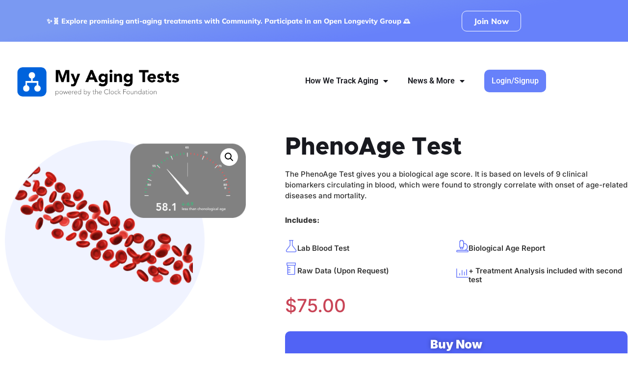

--- FILE ---
content_type: text/html; charset=UTF-8
request_url: https://myagingtests.com/product/phenoage-biological-age-test/
body_size: 29340
content:
<!doctype html>
<html lang="en-US">
<head>
	<meta charset="UTF-8">
	<meta name="viewport" content="width=device-width, initial-scale=1">
	<link rel="profile" href="https://gmpg.org/xfn/11">
	<!-- Global site tag (gtag.js) - Google Analytics -->
<script async src="https://www.googletagmanager.com/gtag/js?id=G-0FZ73F3CB5"></script>
<script>
    window.dataLayer = window.dataLayer || [];
    function gtag() {
        dataLayer.push(arguments);
    }
    gtag('js', new Date());

    gtag('config', 'G-0FZ73F3CB5', { 'anonymize_ip': false } );
</script>
<title>PhenoAge Test &#8211; My Aging Tests</title>
<meta name='robots' content='max-image-preview:large' />
<link rel="alternate" type="application/rss+xml" title="My Aging Tests &raquo; Feed" href="https://myagingtests.com/feed/" />
<link rel="alternate" type="application/rss+xml" title="My Aging Tests &raquo; Comments Feed" href="https://myagingtests.com/comments/feed/" />
<link rel="alternate" type="application/rss+xml" title="My Aging Tests &raquo; PhenoAge Test Comments Feed" href="https://myagingtests.com/product/phenoage-biological-age-test/feed/" />
<link rel="alternate" title="oEmbed (JSON)" type="application/json+oembed" href="https://myagingtests.com/wp-json/oembed/1.0/embed?url=https%3A%2F%2Fmyagingtests.com%2Fproduct%2Fphenoage-biological-age-test%2F" />
<link rel="alternate" title="oEmbed (XML)" type="text/xml+oembed" href="https://myagingtests.com/wp-json/oembed/1.0/embed?url=https%3A%2F%2Fmyagingtests.com%2Fproduct%2Fphenoage-biological-age-test%2F&#038;format=xml" />
<style id='wp-img-auto-sizes-contain-inline-css'>
img:is([sizes=auto i],[sizes^="auto," i]){contain-intrinsic-size:3000px 1500px}
/*# sourceURL=wp-img-auto-sizes-contain-inline-css */
</style>
<style id='wp-emoji-styles-inline-css'>

	img.wp-smiley, img.emoji {
		display: inline !important;
		border: none !important;
		box-shadow: none !important;
		height: 1em !important;
		width: 1em !important;
		margin: 0 0.07em !important;
		vertical-align: -0.1em !important;
		background: none !important;
		padding: 0 !important;
	}
/*# sourceURL=wp-emoji-styles-inline-css */
</style>
<link rel='stylesheet' id='wp-block-library-css' href='https://myagingtests.com/wp-includes/css/dist/block-library/style.min.css?ver=6.9' media='all' />
<style id='global-styles-inline-css'>
:root{--wp--preset--aspect-ratio--square: 1;--wp--preset--aspect-ratio--4-3: 4/3;--wp--preset--aspect-ratio--3-4: 3/4;--wp--preset--aspect-ratio--3-2: 3/2;--wp--preset--aspect-ratio--2-3: 2/3;--wp--preset--aspect-ratio--16-9: 16/9;--wp--preset--aspect-ratio--9-16: 9/16;--wp--preset--color--black: #000000;--wp--preset--color--cyan-bluish-gray: #abb8c3;--wp--preset--color--white: #ffffff;--wp--preset--color--pale-pink: #f78da7;--wp--preset--color--vivid-red: #cf2e2e;--wp--preset--color--luminous-vivid-orange: #ff6900;--wp--preset--color--luminous-vivid-amber: #fcb900;--wp--preset--color--light-green-cyan: #7bdcb5;--wp--preset--color--vivid-green-cyan: #00d084;--wp--preset--color--pale-cyan-blue: #8ed1fc;--wp--preset--color--vivid-cyan-blue: #0693e3;--wp--preset--color--vivid-purple: #9b51e0;--wp--preset--gradient--vivid-cyan-blue-to-vivid-purple: linear-gradient(135deg,rgb(6,147,227) 0%,rgb(155,81,224) 100%);--wp--preset--gradient--light-green-cyan-to-vivid-green-cyan: linear-gradient(135deg,rgb(122,220,180) 0%,rgb(0,208,130) 100%);--wp--preset--gradient--luminous-vivid-amber-to-luminous-vivid-orange: linear-gradient(135deg,rgb(252,185,0) 0%,rgb(255,105,0) 100%);--wp--preset--gradient--luminous-vivid-orange-to-vivid-red: linear-gradient(135deg,rgb(255,105,0) 0%,rgb(207,46,46) 100%);--wp--preset--gradient--very-light-gray-to-cyan-bluish-gray: linear-gradient(135deg,rgb(238,238,238) 0%,rgb(169,184,195) 100%);--wp--preset--gradient--cool-to-warm-spectrum: linear-gradient(135deg,rgb(74,234,220) 0%,rgb(151,120,209) 20%,rgb(207,42,186) 40%,rgb(238,44,130) 60%,rgb(251,105,98) 80%,rgb(254,248,76) 100%);--wp--preset--gradient--blush-light-purple: linear-gradient(135deg,rgb(255,206,236) 0%,rgb(152,150,240) 100%);--wp--preset--gradient--blush-bordeaux: linear-gradient(135deg,rgb(254,205,165) 0%,rgb(254,45,45) 50%,rgb(107,0,62) 100%);--wp--preset--gradient--luminous-dusk: linear-gradient(135deg,rgb(255,203,112) 0%,rgb(199,81,192) 50%,rgb(65,88,208) 100%);--wp--preset--gradient--pale-ocean: linear-gradient(135deg,rgb(255,245,203) 0%,rgb(182,227,212) 50%,rgb(51,167,181) 100%);--wp--preset--gradient--electric-grass: linear-gradient(135deg,rgb(202,248,128) 0%,rgb(113,206,126) 100%);--wp--preset--gradient--midnight: linear-gradient(135deg,rgb(2,3,129) 0%,rgb(40,116,252) 100%);--wp--preset--font-size--small: 13px;--wp--preset--font-size--medium: 20px;--wp--preset--font-size--large: 36px;--wp--preset--font-size--x-large: 42px;--wp--preset--spacing--20: 0.44rem;--wp--preset--spacing--30: 0.67rem;--wp--preset--spacing--40: 1rem;--wp--preset--spacing--50: 1.5rem;--wp--preset--spacing--60: 2.25rem;--wp--preset--spacing--70: 3.38rem;--wp--preset--spacing--80: 5.06rem;--wp--preset--shadow--natural: 6px 6px 9px rgba(0, 0, 0, 0.2);--wp--preset--shadow--deep: 12px 12px 50px rgba(0, 0, 0, 0.4);--wp--preset--shadow--sharp: 6px 6px 0px rgba(0, 0, 0, 0.2);--wp--preset--shadow--outlined: 6px 6px 0px -3px rgb(255, 255, 255), 6px 6px rgb(0, 0, 0);--wp--preset--shadow--crisp: 6px 6px 0px rgb(0, 0, 0);}:root { --wp--style--global--content-size: 800px;--wp--style--global--wide-size: 1200px; }:where(body) { margin: 0; }.wp-site-blocks > .alignleft { float: left; margin-right: 2em; }.wp-site-blocks > .alignright { float: right; margin-left: 2em; }.wp-site-blocks > .aligncenter { justify-content: center; margin-left: auto; margin-right: auto; }:where(.wp-site-blocks) > * { margin-block-start: 24px; margin-block-end: 0; }:where(.wp-site-blocks) > :first-child { margin-block-start: 0; }:where(.wp-site-blocks) > :last-child { margin-block-end: 0; }:root { --wp--style--block-gap: 24px; }:root :where(.is-layout-flow) > :first-child{margin-block-start: 0;}:root :where(.is-layout-flow) > :last-child{margin-block-end: 0;}:root :where(.is-layout-flow) > *{margin-block-start: 24px;margin-block-end: 0;}:root :where(.is-layout-constrained) > :first-child{margin-block-start: 0;}:root :where(.is-layout-constrained) > :last-child{margin-block-end: 0;}:root :where(.is-layout-constrained) > *{margin-block-start: 24px;margin-block-end: 0;}:root :where(.is-layout-flex){gap: 24px;}:root :where(.is-layout-grid){gap: 24px;}.is-layout-flow > .alignleft{float: left;margin-inline-start: 0;margin-inline-end: 2em;}.is-layout-flow > .alignright{float: right;margin-inline-start: 2em;margin-inline-end: 0;}.is-layout-flow > .aligncenter{margin-left: auto !important;margin-right: auto !important;}.is-layout-constrained > .alignleft{float: left;margin-inline-start: 0;margin-inline-end: 2em;}.is-layout-constrained > .alignright{float: right;margin-inline-start: 2em;margin-inline-end: 0;}.is-layout-constrained > .aligncenter{margin-left: auto !important;margin-right: auto !important;}.is-layout-constrained > :where(:not(.alignleft):not(.alignright):not(.alignfull)){max-width: var(--wp--style--global--content-size);margin-left: auto !important;margin-right: auto !important;}.is-layout-constrained > .alignwide{max-width: var(--wp--style--global--wide-size);}body .is-layout-flex{display: flex;}.is-layout-flex{flex-wrap: wrap;align-items: center;}.is-layout-flex > :is(*, div){margin: 0;}body .is-layout-grid{display: grid;}.is-layout-grid > :is(*, div){margin: 0;}body{padding-top: 0px;padding-right: 0px;padding-bottom: 0px;padding-left: 0px;}a:where(:not(.wp-element-button)){text-decoration: underline;}:root :where(.wp-element-button, .wp-block-button__link){background-color: #32373c;border-width: 0;color: #fff;font-family: inherit;font-size: inherit;font-style: inherit;font-weight: inherit;letter-spacing: inherit;line-height: inherit;padding-top: calc(0.667em + 2px);padding-right: calc(1.333em + 2px);padding-bottom: calc(0.667em + 2px);padding-left: calc(1.333em + 2px);text-decoration: none;text-transform: inherit;}.has-black-color{color: var(--wp--preset--color--black) !important;}.has-cyan-bluish-gray-color{color: var(--wp--preset--color--cyan-bluish-gray) !important;}.has-white-color{color: var(--wp--preset--color--white) !important;}.has-pale-pink-color{color: var(--wp--preset--color--pale-pink) !important;}.has-vivid-red-color{color: var(--wp--preset--color--vivid-red) !important;}.has-luminous-vivid-orange-color{color: var(--wp--preset--color--luminous-vivid-orange) !important;}.has-luminous-vivid-amber-color{color: var(--wp--preset--color--luminous-vivid-amber) !important;}.has-light-green-cyan-color{color: var(--wp--preset--color--light-green-cyan) !important;}.has-vivid-green-cyan-color{color: var(--wp--preset--color--vivid-green-cyan) !important;}.has-pale-cyan-blue-color{color: var(--wp--preset--color--pale-cyan-blue) !important;}.has-vivid-cyan-blue-color{color: var(--wp--preset--color--vivid-cyan-blue) !important;}.has-vivid-purple-color{color: var(--wp--preset--color--vivid-purple) !important;}.has-black-background-color{background-color: var(--wp--preset--color--black) !important;}.has-cyan-bluish-gray-background-color{background-color: var(--wp--preset--color--cyan-bluish-gray) !important;}.has-white-background-color{background-color: var(--wp--preset--color--white) !important;}.has-pale-pink-background-color{background-color: var(--wp--preset--color--pale-pink) !important;}.has-vivid-red-background-color{background-color: var(--wp--preset--color--vivid-red) !important;}.has-luminous-vivid-orange-background-color{background-color: var(--wp--preset--color--luminous-vivid-orange) !important;}.has-luminous-vivid-amber-background-color{background-color: var(--wp--preset--color--luminous-vivid-amber) !important;}.has-light-green-cyan-background-color{background-color: var(--wp--preset--color--light-green-cyan) !important;}.has-vivid-green-cyan-background-color{background-color: var(--wp--preset--color--vivid-green-cyan) !important;}.has-pale-cyan-blue-background-color{background-color: var(--wp--preset--color--pale-cyan-blue) !important;}.has-vivid-cyan-blue-background-color{background-color: var(--wp--preset--color--vivid-cyan-blue) !important;}.has-vivid-purple-background-color{background-color: var(--wp--preset--color--vivid-purple) !important;}.has-black-border-color{border-color: var(--wp--preset--color--black) !important;}.has-cyan-bluish-gray-border-color{border-color: var(--wp--preset--color--cyan-bluish-gray) !important;}.has-white-border-color{border-color: var(--wp--preset--color--white) !important;}.has-pale-pink-border-color{border-color: var(--wp--preset--color--pale-pink) !important;}.has-vivid-red-border-color{border-color: var(--wp--preset--color--vivid-red) !important;}.has-luminous-vivid-orange-border-color{border-color: var(--wp--preset--color--luminous-vivid-orange) !important;}.has-luminous-vivid-amber-border-color{border-color: var(--wp--preset--color--luminous-vivid-amber) !important;}.has-light-green-cyan-border-color{border-color: var(--wp--preset--color--light-green-cyan) !important;}.has-vivid-green-cyan-border-color{border-color: var(--wp--preset--color--vivid-green-cyan) !important;}.has-pale-cyan-blue-border-color{border-color: var(--wp--preset--color--pale-cyan-blue) !important;}.has-vivid-cyan-blue-border-color{border-color: var(--wp--preset--color--vivid-cyan-blue) !important;}.has-vivid-purple-border-color{border-color: var(--wp--preset--color--vivid-purple) !important;}.has-vivid-cyan-blue-to-vivid-purple-gradient-background{background: var(--wp--preset--gradient--vivid-cyan-blue-to-vivid-purple) !important;}.has-light-green-cyan-to-vivid-green-cyan-gradient-background{background: var(--wp--preset--gradient--light-green-cyan-to-vivid-green-cyan) !important;}.has-luminous-vivid-amber-to-luminous-vivid-orange-gradient-background{background: var(--wp--preset--gradient--luminous-vivid-amber-to-luminous-vivid-orange) !important;}.has-luminous-vivid-orange-to-vivid-red-gradient-background{background: var(--wp--preset--gradient--luminous-vivid-orange-to-vivid-red) !important;}.has-very-light-gray-to-cyan-bluish-gray-gradient-background{background: var(--wp--preset--gradient--very-light-gray-to-cyan-bluish-gray) !important;}.has-cool-to-warm-spectrum-gradient-background{background: var(--wp--preset--gradient--cool-to-warm-spectrum) !important;}.has-blush-light-purple-gradient-background{background: var(--wp--preset--gradient--blush-light-purple) !important;}.has-blush-bordeaux-gradient-background{background: var(--wp--preset--gradient--blush-bordeaux) !important;}.has-luminous-dusk-gradient-background{background: var(--wp--preset--gradient--luminous-dusk) !important;}.has-pale-ocean-gradient-background{background: var(--wp--preset--gradient--pale-ocean) !important;}.has-electric-grass-gradient-background{background: var(--wp--preset--gradient--electric-grass) !important;}.has-midnight-gradient-background{background: var(--wp--preset--gradient--midnight) !important;}.has-small-font-size{font-size: var(--wp--preset--font-size--small) !important;}.has-medium-font-size{font-size: var(--wp--preset--font-size--medium) !important;}.has-large-font-size{font-size: var(--wp--preset--font-size--large) !important;}.has-x-large-font-size{font-size: var(--wp--preset--font-size--x-large) !important;}
:root :where(.wp-block-pullquote){font-size: 1.5em;line-height: 1.6;}
/*# sourceURL=global-styles-inline-css */
</style>
<link rel='stylesheet' id='photoswipe-css' href='https://myagingtests.com/wp-content/plugins/woocommerce/assets/css/photoswipe/photoswipe.min.css?ver=10.4.3' media='all' />
<link rel='stylesheet' id='photoswipe-default-skin-css' href='https://myagingtests.com/wp-content/plugins/woocommerce/assets/css/photoswipe/default-skin/default-skin.min.css?ver=10.4.3' media='all' />
<link rel='stylesheet' id='woocommerce-layout-css' href='https://myagingtests.com/wp-content/plugins/woocommerce/assets/css/woocommerce-layout.css?ver=10.4.3' media='all' />
<link rel='stylesheet' id='woocommerce-smallscreen-css' href='https://myagingtests.com/wp-content/plugins/woocommerce/assets/css/woocommerce-smallscreen.css?ver=10.4.3' media='only screen and (max-width: 768px)' />
<link rel='stylesheet' id='woocommerce-general-css' href='https://myagingtests.com/wp-content/plugins/woocommerce/assets/css/woocommerce.css?ver=10.4.3' media='all' />
<style id='woocommerce-inline-inline-css'>
.woocommerce form .form-row .required { visibility: visible; }
/*# sourceURL=woocommerce-inline-inline-css */
</style>
<link rel='stylesheet' id='hello-elementor-css' href='https://myagingtests.com/wp-content/themes/hello-elementor/assets/css/reset.css?ver=3.4.6' media='all' />
<link rel='stylesheet' id='hello-elementor-theme-style-css' href='https://myagingtests.com/wp-content/themes/hello-elementor/assets/css/theme.css?ver=3.4.6' media='all' />
<link rel='stylesheet' id='hello-elementor-header-footer-css' href='https://myagingtests.com/wp-content/themes/hello-elementor/assets/css/header-footer.css?ver=3.4.6' media='all' />
<link rel='stylesheet' id='elementor-frontend-css' href='https://myagingtests.com/wp-content/plugins/elementor/assets/css/frontend.min.css?ver=3.34.2' media='all' />
<link rel='stylesheet' id='elementor-post-11-css' href='https://myagingtests.com/wp-content/uploads/elementor/css/post-11.css?ver=1769033506' media='all' />
<link rel='stylesheet' id='widget-image-css' href='https://myagingtests.com/wp-content/plugins/elementor/assets/css/widget-image.min.css?ver=3.34.2' media='all' />
<link rel='stylesheet' id='widget-heading-css' href='https://myagingtests.com/wp-content/plugins/elementor/assets/css/widget-heading.min.css?ver=3.34.2' media='all' />
<link rel='stylesheet' id='widget-pp-advanced-menu-css' href='https://myagingtests.com/wp-content/plugins/powerpack-elements/assets/css/min/widget-advanced-menu.min.css?ver=2.11.9' media='all' />
<link rel='stylesheet' id='widget-social-icons-css' href='https://myagingtests.com/wp-content/plugins/elementor/assets/css/widget-social-icons.min.css?ver=3.34.2' media='all' />
<link rel='stylesheet' id='e-apple-webkit-css' href='https://myagingtests.com/wp-content/plugins/elementor/assets/css/conditionals/apple-webkit.min.css?ver=3.34.2' media='all' />
<link rel='stylesheet' id='widget-pp-breadcrumbs-css' href='https://myagingtests.com/wp-content/plugins/powerpack-elements/assets/css/min/widget-breadcrumbs.min.css?ver=2.11.9' media='all' />
<link rel='stylesheet' id='widget-woocommerce-product-images-css' href='https://myagingtests.com/wp-content/plugins/elementor-pro/assets/css/widget-woocommerce-product-images.min.css?ver=3.34.1' media='all' />
<link rel='stylesheet' id='widget-icon-box-css' href='https://myagingtests.com/wp-content/plugins/elementor/assets/css/widget-icon-box.min.css?ver=3.34.2' media='all' />
<link rel='stylesheet' id='widget-woocommerce-product-price-css' href='https://myagingtests.com/wp-content/plugins/elementor-pro/assets/css/widget-woocommerce-product-price.min.css?ver=3.34.1' media='all' />
<link rel='stylesheet' id='widget-spacer-css' href='https://myagingtests.com/wp-content/plugins/elementor/assets/css/widget-spacer.min.css?ver=3.34.2' media='all' />
<link rel='stylesheet' id='widget-divider-css' href='https://myagingtests.com/wp-content/plugins/elementor/assets/css/widget-divider.min.css?ver=3.34.2' media='all' />
<link rel='stylesheet' id='widget-pp-advanced-tabs-css' href='https://myagingtests.com/wp-content/plugins/powerpack-elements/assets/css/min/widget-advanced-tabs.min.css?ver=2.11.9' media='all' />
<link rel='stylesheet' id='widget-pp-advanced-accordion-css' href='https://myagingtests.com/wp-content/plugins/powerpack-elements/assets/css/min/widget-advanced-accordion.min.css?ver=2.11.9' media='all' />
<link rel='stylesheet' id='elementor-icons-css' href='https://myagingtests.com/wp-content/plugins/elementor/assets/lib/eicons/css/elementor-icons.min.css?ver=5.46.0' media='all' />
<link rel='stylesheet' id='wpforms-classic-full-css' href='https://myagingtests.com/wp-content/plugins/wpforms/assets/css/frontend/classic/wpforms-full.min.css?ver=1.9.8.7' media='all' />
<link rel='stylesheet' id='pp-extensions-css' href='https://myagingtests.com/wp-content/plugins/powerpack-elements/assets/css/min/extensions.min.css?ver=2.11.9' media='all' />
<link rel='stylesheet' id='pp-tooltip-css' href='https://myagingtests.com/wp-content/plugins/powerpack-elements/assets/css/min/tooltip.min.css?ver=2.11.9' media='all' />
<link rel='stylesheet' id='elementor-post-68-css' href='https://myagingtests.com/wp-content/uploads/elementor/css/post-68.css?ver=1769033563' media='all' />
<link rel='stylesheet' id='elementor-post-74-css' href='https://myagingtests.com/wp-content/uploads/elementor/css/post-74.css?ver=1769033563' media='all' />
<link rel='stylesheet' id='elementor-post-1830-css' href='https://myagingtests.com/wp-content/uploads/elementor/css/post-1830.css?ver=1769034549' media='all' />
<link rel='stylesheet' id='elementor-gf-local-roboto-css' href='https://myagingtests.com/wp-content/uploads/elementor/google-fonts/css/roboto.css?ver=1748269139' media='all' />
<link rel='stylesheet' id='elementor-gf-local-robotoslab-css' href='https://myagingtests.com/wp-content/uploads/elementor/google-fonts/css/robotoslab.css?ver=1748269141' media='all' />
<link rel='stylesheet' id='elementor-gf-local-mulish-css' href='https://myagingtests.com/wp-content/uploads/elementor/google-fonts/css/mulish.css?ver=1748269149' media='all' />
<link rel='stylesheet' id='elementor-gf-local-poppins-css' href='https://myagingtests.com/wp-content/uploads/elementor/google-fonts/css/poppins.css?ver=1748269151' media='all' />
<link rel='stylesheet' id='elementor-gf-local-nunitosans-css' href='https://myagingtests.com/wp-content/uploads/elementor/google-fonts/css/nunitosans.css?ver=1748269861' media='all' />
<link rel='stylesheet' id='elementor-gf-local-inter-css' href='https://myagingtests.com/wp-content/uploads/elementor/google-fonts/css/inter.css?ver=1748269145' media='all' />
<link rel='stylesheet' id='elementor-icons-shared-0-css' href='https://myagingtests.com/wp-content/plugins/elementor/assets/lib/font-awesome/css/fontawesome.min.css?ver=5.15.3' media='all' />
<link rel='stylesheet' id='elementor-icons-fa-solid-css' href='https://myagingtests.com/wp-content/plugins/elementor/assets/lib/font-awesome/css/solid.min.css?ver=5.15.3' media='all' />
<link rel='stylesheet' id='elementor-icons-fa-brands-css' href='https://myagingtests.com/wp-content/plugins/elementor/assets/lib/font-awesome/css/brands.min.css?ver=5.15.3' media='all' />
<link rel='stylesheet' id='elementor-icons-fa-regular-css' href='https://myagingtests.com/wp-content/plugins/elementor/assets/lib/font-awesome/css/regular.min.css?ver=5.15.3' media='all' />
<script id="jquery-core-js-extra">
var pp = {"ajax_url":"https://myagingtests.com/wp-admin/admin-ajax.php"};
//# sourceURL=jquery-core-js-extra
</script>
<script src="https://myagingtests.com/wp-includes/js/jquery/jquery.min.js?ver=3.7.1" id="jquery-core-js"></script>
<script src="https://myagingtests.com/wp-includes/js/jquery/jquery-migrate.min.js?ver=3.4.1" id="jquery-migrate-js"></script>
<script src="https://myagingtests.com/wp-content/plugins/woocommerce/assets/js/jquery-blockui/jquery.blockUI.min.js?ver=2.7.0-wc.10.4.3" id="wc-jquery-blockui-js" defer data-wp-strategy="defer"></script>
<script id="wc-add-to-cart-js-extra">
var wc_add_to_cart_params = {"ajax_url":"/wp-admin/admin-ajax.php","wc_ajax_url":"/?wc-ajax=%%endpoint%%","i18n_view_cart":"View cart","cart_url":"https://myagingtests.com/?page_id=6","is_cart":"","cart_redirect_after_add":"no"};
//# sourceURL=wc-add-to-cart-js-extra
</script>
<script src="https://myagingtests.com/wp-content/plugins/woocommerce/assets/js/frontend/add-to-cart.min.js?ver=10.4.3" id="wc-add-to-cart-js" defer data-wp-strategy="defer"></script>
<script src="https://myagingtests.com/wp-content/plugins/woocommerce/assets/js/zoom/jquery.zoom.min.js?ver=1.7.21-wc.10.4.3" id="wc-zoom-js" defer data-wp-strategy="defer"></script>
<script src="https://myagingtests.com/wp-content/plugins/woocommerce/assets/js/flexslider/jquery.flexslider.min.js?ver=2.7.2-wc.10.4.3" id="wc-flexslider-js" defer data-wp-strategy="defer"></script>
<script src="https://myagingtests.com/wp-content/plugins/woocommerce/assets/js/photoswipe/photoswipe.min.js?ver=4.1.1-wc.10.4.3" id="wc-photoswipe-js" defer data-wp-strategy="defer"></script>
<script src="https://myagingtests.com/wp-content/plugins/woocommerce/assets/js/photoswipe/photoswipe-ui-default.min.js?ver=4.1.1-wc.10.4.3" id="wc-photoswipe-ui-default-js" defer data-wp-strategy="defer"></script>
<script id="wc-single-product-js-extra">
var wc_single_product_params = {"i18n_required_rating_text":"Please select a rating","i18n_rating_options":["1 of 5 stars","2 of 5 stars","3 of 5 stars","4 of 5 stars","5 of 5 stars"],"i18n_product_gallery_trigger_text":"View full-screen image gallery","review_rating_required":"yes","flexslider":{"rtl":false,"animation":"slide","smoothHeight":true,"directionNav":false,"controlNav":"thumbnails","slideshow":false,"animationSpeed":500,"animationLoop":false,"allowOneSlide":false},"zoom_enabled":"1","zoom_options":[],"photoswipe_enabled":"1","photoswipe_options":{"shareEl":false,"closeOnScroll":false,"history":false,"hideAnimationDuration":0,"showAnimationDuration":0},"flexslider_enabled":"1"};
//# sourceURL=wc-single-product-js-extra
</script>
<script src="https://myagingtests.com/wp-content/plugins/woocommerce/assets/js/frontend/single-product.min.js?ver=10.4.3" id="wc-single-product-js" defer data-wp-strategy="defer"></script>
<script src="https://myagingtests.com/wp-content/plugins/woocommerce/assets/js/js-cookie/js.cookie.min.js?ver=2.1.4-wc.10.4.3" id="wc-js-cookie-js" defer data-wp-strategy="defer"></script>
<script id="woocommerce-js-extra">
var woocommerce_params = {"ajax_url":"/wp-admin/admin-ajax.php","wc_ajax_url":"/?wc-ajax=%%endpoint%%","i18n_password_show":"Show password","i18n_password_hide":"Hide password"};
//# sourceURL=woocommerce-js-extra
</script>
<script src="https://myagingtests.com/wp-content/plugins/woocommerce/assets/js/frontend/woocommerce.min.js?ver=10.4.3" id="woocommerce-js" defer data-wp-strategy="defer"></script>
<script id="ga_events_main_script-js-extra">
var ga_options = {"link_clicks_delay":"120","gtm":"0","anonymizeip":"0","advanced":"0","snippet_type":"gst","tracking_id":"G-0FZ73F3CB5","gtm_id":"","domain":"","tel_link_tracking":"0","email_link_tracking":"0","download_tracking":"0","download_tracking_type":["pdf","mp3","pptx","docx"],"force_snippet":"none","scroll_elements":[],"click_elements":[{"name":"pp-pricing-table-button","type":"class","category":"Sales Engagement","action":"site_sales_btn_clicked","label":"Clicked Site Sales Button","value":"","bounce":"true"},{"name":"cta-join-us","type":"id","category":"Site Engagement","action":"top_section_member_btn_clicked","label":"Clicked Top Section Member Button","value":"","bounce":"true"},{"name":"become-member-top-menu","type":"id","category":"Site Engagement","action":"top_menu_member_btn_clicked","label":"Clicked Top Menu Member Button","value":"","bounce":"true"},{"name":"newsletter-btn","type":"id","category":"Site Engagement","action":"top_newsletter_btn_clicked","label":"Clicked Top Newsletter Button","value":"","bounce":"true"}]};
var gaePlaceholders = {"is_front_page":"","page_title":"PhenoAge Test"};
//# sourceURL=ga_events_main_script-js-extra
</script>
<script src="https://myagingtests.com/wp-content/plugins/wp-google-analytics-events/js/main.js?ver=1.0" id="ga_events_main_script-js"></script>
<link rel="https://api.w.org/" href="https://myagingtests.com/wp-json/" /><link rel="alternate" title="JSON" type="application/json" href="https://myagingtests.com/wp-json/wp/v2/product/1828" /><link rel="EditURI" type="application/rsd+xml" title="RSD" href="https://myagingtests.com/xmlrpc.php?rsd" />
<meta name="generator" content="WordPress 6.9" />
<meta name="generator" content="WooCommerce 10.4.3" />
<link rel="canonical" href="https://myagingtests.com/product/phenoage-biological-age-test/" />
<link rel='shortlink' href='https://myagingtests.com/?p=1828' />

		<!-- GA Google Analytics @ https://m0n.co/ga -->
		<script async src="https://www.googletagmanager.com/gtag/js?id=G-0FZ73F3CB5"></script>
		<script>
			window.dataLayer = window.dataLayer || [];
			function gtag(){dataLayer.push(arguments);}
			gtag('js', new Date());
			gtag('config', 'G-0FZ73F3CB5');
		</script>

	<meta name="description" content="The PhenoAge Test gives you a biological age score. It is based on levels of 9 clinical biomarkers circulating in blood, which were found to strongly correlate with onset of age-related diseases and mortality.

It is a biomarker of aging developed in 2018 by a team including Dr. Morgan Levine, Dr. Luigi Ferrucci, and Dr. Steve Horvath.

Along with your biological age score, this test includes many well-established clinical biomarkers used by physicians and in clinical trials and can be useful for understanding your health status.

TESTS INCLUDED: CBC (Includes Differential And Platelets), Comprehensive Metabolic Panel, C-reactive protein test (Hs-CRP).

Requires a simple blood test that can be performed at a local lab anywhere across the U.S. or currently in select locations in the U.K.">
	<noscript><style>.woocommerce-product-gallery{ opacity: 1 !important; }</style></noscript>
	<meta name="generator" content="Elementor 3.34.2; features: additional_custom_breakpoints; settings: css_print_method-external, google_font-enabled, font_display-auto">
			<style>
				.e-con.e-parent:nth-of-type(n+4):not(.e-lazyloaded):not(.e-no-lazyload),
				.e-con.e-parent:nth-of-type(n+4):not(.e-lazyloaded):not(.e-no-lazyload) * {
					background-image: none !important;
				}
				@media screen and (max-height: 1024px) {
					.e-con.e-parent:nth-of-type(n+3):not(.e-lazyloaded):not(.e-no-lazyload),
					.e-con.e-parent:nth-of-type(n+3):not(.e-lazyloaded):not(.e-no-lazyload) * {
						background-image: none !important;
					}
				}
				@media screen and (max-height: 640px) {
					.e-con.e-parent:nth-of-type(n+2):not(.e-lazyloaded):not(.e-no-lazyload),
					.e-con.e-parent:nth-of-type(n+2):not(.e-lazyloaded):not(.e-no-lazyload) * {
						background-image: none !important;
					}
				}
			</style>
			<link rel="icon" href="https://myagingtests.com/wp-content/uploads/2021/10/cropped-My-Aging-Tests-Logo-Symbol-2000x1500-1-32x32.jpg" sizes="32x32" />
<link rel="icon" href="https://myagingtests.com/wp-content/uploads/2021/10/cropped-My-Aging-Tests-Logo-Symbol-2000x1500-1-192x192.jpg" sizes="192x192" />
<link rel="apple-touch-icon" href="https://myagingtests.com/wp-content/uploads/2021/10/cropped-My-Aging-Tests-Logo-Symbol-2000x1500-1-180x180.jpg" />
<meta name="msapplication-TileImage" content="https://myagingtests.com/wp-content/uploads/2021/10/cropped-My-Aging-Tests-Logo-Symbol-2000x1500-1-270x270.jpg" />
		<style id="wp-custom-css">
			a{ color: #5163F5 
}
.elementor-location-popup input[type=checkbox]:checked + label:before{
    top: 5px !important;
    left: 4.5px !important;
}

.elementor-location-popup input[type=checkbox] + label:after{
    top: 1px !important;
    left: 0.5px !important;
}		</style>
		<meta name="traceparent" content="00-9c360adc7da6d8060000001769325987-9c360adc7da6d806-01"></head>
<body class="wp-singular product-template-default single single-product postid-1828 wp-custom-logo wp-embed-responsive wp-theme-hello-elementor theme-hello-elementor woocommerce woocommerce-page woocommerce-no-js hello-elementor-default elementor-default elementor-template-full-width elementor-kit-11 elementor-page-1924 elementor-page-1830">


<a class="skip-link screen-reader-text" href="#content">Skip to content</a>

		<header data-elementor-type="header" data-elementor-id="68" class="elementor elementor-68 elementor-location-header" data-elementor-post-type="elementor_library">
					<section class="elementor-section elementor-top-section elementor-element elementor-element-7b162694 elementor-section-height-min-height elementor-section-boxed elementor-section-height-default elementor-section-items-middle" data-id="7b162694" data-element_type="section" data-settings="{&quot;background_background&quot;:&quot;gradient&quot;}">
						<div class="elementor-container elementor-column-gap-default">
					<div class="elementor-column elementor-col-50 elementor-top-column elementor-element elementor-element-f694ce8" data-id="f694ce8" data-element_type="column">
			<div class="elementor-widget-wrap elementor-element-populated">
						<div class="elementor-element elementor-element-36e98a8e elementor-widget elementor-widget-text-editor" data-id="36e98a8e" data-element_type="widget" data-widget_type="text-editor.default">
				<div class="elementor-widget-container">
									<p><span style="color: #ffffff;"><a style="color: #ffffff; font-size: 0.8em;" href="https://myagingtests.com/open-enrollment-groups/">✨🧬 Explore promising anti-aging treatments with Community. Participate in an Open Longevity Group 🕰️</a></span></p>								</div>
				</div>
					</div>
		</div>
				<div class="elementor-column elementor-col-50 elementor-top-column elementor-element elementor-element-5ba52661" data-id="5ba52661" data-element_type="column">
			<div class="elementor-widget-wrap elementor-element-populated">
						<div class="elementor-element elementor-element-3ffbec9 elementor-mobile-align-center elementor-widget elementor-widget-button" data-id="3ffbec9" data-element_type="widget" data-widget_type="button.default">
				<div class="elementor-widget-container">
									<div class="elementor-button-wrapper">
					<a class="elementor-button elementor-button-link elementor-size-sm" href="https://myagingtests.com/open-enrollment-groups/" id="longevity-group-cta-btn">
						<span class="elementor-button-content-wrapper">
									<span class="elementor-button-text">Join Now</span>
					</span>
					</a>
				</div>
								</div>
				</div>
					</div>
		</div>
					</div>
		</section>
				<section class="elementor-section elementor-top-section elementor-element elementor-element-6490af6 elementor-section-boxed elementor-section-height-default elementor-section-height-default" data-id="6490af6" data-element_type="section">
						<div class="elementor-container elementor-column-gap-default">
					<div class="elementor-column elementor-col-100 elementor-top-column elementor-element elementor-element-750c73a" data-id="750c73a" data-element_type="column">
			<div class="elementor-widget-wrap elementor-element-populated">
						<div class="elementor-element elementor-element-591ffd9 elementor-widget elementor-widget-template" data-id="591ffd9" data-element_type="widget" data-widget_type="template.default">
				<div class="elementor-widget-container">
							<div class="elementor-template">
					<div data-elementor-type="section" data-elementor-id="5544" class="elementor elementor-5544 elementor-location-header" data-elementor-post-type="elementor_library">
					<section class="elementor-section elementor-top-section elementor-element elementor-element-379ccdfc elementor-section-boxed elementor-section-height-default elementor-section-height-default" data-id="379ccdfc" data-element_type="section">
						<div class="elementor-container elementor-column-gap-default">
					<div class="elementor-column elementor-col-33 elementor-top-column elementor-element elementor-element-6ae56d8a" data-id="6ae56d8a" data-element_type="column">
			<div class="elementor-widget-wrap elementor-element-populated">
						<div class="elementor-element elementor-element-77388e5c elementor-widget elementor-widget-image" data-id="77388e5c" data-element_type="widget" data-widget_type="image.default">
				<div class="elementor-widget-container">
																<a href="https://myagingtests.com/">
							<img fetchpriority="high" width="1001" height="229" src="https://myagingtests.com/wp-content/uploads/2021/12/logo-2021-12-07_3x.png" class="attachment-full size-full wp-image-834" alt="" srcset="https://myagingtests.com/wp-content/uploads/2021/12/logo-2021-12-07_3x.png 1001w, https://myagingtests.com/wp-content/uploads/2021/12/logo-2021-12-07_3x-600x137.png 600w, https://myagingtests.com/wp-content/uploads/2021/12/logo-2021-12-07_3x-300x69.png 300w, https://myagingtests.com/wp-content/uploads/2021/12/logo-2021-12-07_3x-768x176.png 768w" sizes="(max-width: 1001px) 100vw, 1001px" />								</a>
															</div>
				</div>
					</div>
		</div>
				<div class="elementor-column elementor-col-33 elementor-top-column elementor-element elementor-element-172d4a0c" data-id="172d4a0c" data-element_type="column">
			<div class="elementor-widget-wrap elementor-element-populated">
						<div class="elementor-element elementor-element-1dbc4fb7 elementor-nav-menu__align-end elementor-widget-mobile__width-initial elementor-nav-menu--dropdown-tablet elementor-nav-menu__text-align-aside elementor-nav-menu--toggle elementor-nav-menu--burger elementor-widget elementor-widget-nav-menu" data-id="1dbc4fb7" data-element_type="widget" data-settings="{&quot;layout&quot;:&quot;horizontal&quot;,&quot;submenu_icon&quot;:{&quot;value&quot;:&quot;&lt;i class=\&quot;fas fa-caret-down\&quot; aria-hidden=\&quot;true\&quot;&gt;&lt;\/i&gt;&quot;,&quot;library&quot;:&quot;fa-solid&quot;},&quot;toggle&quot;:&quot;burger&quot;}" data-widget_type="nav-menu.default">
				<div class="elementor-widget-container">
								<nav aria-label="Menu" class="elementor-nav-menu--main elementor-nav-menu__container elementor-nav-menu--layout-horizontal e--pointer-underline e--animation-fade">
				<ul id="menu-1-1dbc4fb7" class="elementor-nav-menu"><li class="menu-item menu-item-type-custom menu-item-object-custom current-menu-ancestor current-menu-parent menu-item-has-children menu-item-975"><a href="#aging-tests" data-ps2id-api="true" class="elementor-item elementor-item-anchor">How We Track Aging</a>
<ul class="sub-menu elementor-nav-menu--dropdown">
	<li class="menu-item menu-item-type-custom menu-item-object-custom menu-item-has-children menu-item-4967"><a href="https://myagingtests.com/product/longevity-biomarker-advanced-tracking-plan/" data-ps2id-api="true" class="elementor-sub-item">Comprehensive Longevity Biomarker Plans</a>
	<ul class="sub-menu elementor-nav-menu--dropdown">
		<li class="menu-item menu-item-type-custom menu-item-object-custom menu-item-4968"><a href="https://myagingtests.com/product/longevity-biomarker-advanced-tracking-plan/" data-ps2id-api="true" class="elementor-sub-item">Advanced Longevity Biomarker 3-for-1 Plan</a></li>
		<li class="menu-item menu-item-type-custom menu-item-object-custom menu-item-4969"><a href="https://myagingtests.com/product/longevity-biomarker-tracking-plan/" data-ps2id-api="true" class="elementor-sub-item">Longevity Biomarker 2-for-1 Plan</a></li>
	</ul>
</li>
	<li class="menu-item menu-item-type-custom menu-item-object-custom menu-item-4974"><a href="https://myagingtests.com/open-enrollment-groups/" data-ps2id-api="true" class="elementor-sub-item">Join an Open Longevity Group</a></li>
	<li class="menu-item menu-item-type-custom menu-item-object-custom menu-item-2063"><a href="https://myagingtests.com/product/epigenetic-age-grimage-test/" data-ps2id-api="true" class="elementor-sub-item">Our GrimAge Test (Epigenetics)</a></li>
	<li class="menu-item menu-item-type-custom menu-item-object-custom current-menu-item menu-item-2064"><a href="https://myagingtests.com/product/phenoage-biological-age-test/" aria-current="page" data-ps2id-api="true" class="elementor-sub-item elementor-item-active">Our PhenoAge Test (Clinical Labs)</a></li>
	<li class="menu-item menu-item-type-custom menu-item-object-custom menu-item-has-children menu-item-4970"><a href="https://myagingtests.com/product/grimage-analysis-only/" data-ps2id-api="true" class="elementor-sub-item">Upload Your Prior Test Data</a>
	<ul class="sub-menu elementor-nav-menu--dropdown">
		<li class="menu-item menu-item-type-custom menu-item-object-custom menu-item-4592"><a href="https://myagingtests.com/product/grimage-analysis-only/" data-ps2id-api="true" class="elementor-sub-item">GrimAge Test (Analysis Only)</a></li>
		<li class="menu-item menu-item-type-custom menu-item-object-custom menu-item-4931"><a href="https://myagingtests.com/product/phenoage-analysis-only/" data-ps2id-api="true" class="elementor-sub-item">PhenoAge Test (Analysis Only)</a></li>
	</ul>
</li>
	<li class="menu-item menu-item-type-custom menu-item-object-custom menu-item-4574"><a href="https://myagingtests.com/product/epigenetic-biological-age-test-for-dogs/" data-ps2id-api="true" class="elementor-sub-item">Epigenetic Clock Testing for Dogs and Cats</a></li>
	<li class="menu-item menu-item-type-custom menu-item-object-custom menu-item-4686"><a href="https://myagingtests.com/clinics/" data-ps2id-api="true" class="elementor-sub-item">Biomarker Testing for Clinics, Doctors, and Trials</a></li>
</ul>
</li>
<li class="menu-item menu-item-type-custom menu-item-object-custom menu-item-has-children menu-item-974"><a href="https://myagingtests.com/news/" data-ps2id-api="true" class="elementor-item">News &#038; More</a>
<ul class="sub-menu elementor-nav-menu--dropdown">
	<li class="menu-item menu-item-type-post_type menu-item-object-page menu-item-4084"><a href="https://myagingtests.com/news/" data-ps2id-api="true" class="elementor-sub-item">News</a></li>
	<li class="menu-item menu-item-type-custom menu-item-object-custom menu-item-5550"><a href="https://tracker.myagingtests.com/" data-ps2id-api="true" class="elementor-sub-item">Login/Signup for Longevity Tracker</a></li>
	<li class="menu-item menu-item-type-post_type menu-item-object-page menu-item-5581"><a href="https://myagingtests.com/clinics/" data-ps2id-api="true" class="elementor-sub-item">For Clinics, Doctors &#038; Researchers</a></li>
	<li class="menu-item menu-item-type-custom menu-item-object-custom menu-item-4975"><a href="https://myagingtests.com/about-us" data-ps2id-api="true" class="elementor-sub-item">About Us</a></li>
	<li class="menu-item menu-item-type-custom menu-item-object-custom menu-item-5055"><a href="https://myagingtests.com/longevity-connect/" data-ps2id-api="true" class="elementor-sub-item">Longevity Connect &#8211; Monthly Meetup</a></li>
	<li class="menu-item menu-item-type-post_type menu-item-object-page menu-item-5554"><a href="https://myagingtests.com/donate-to-clock-foundation-and-myagingtests-com/" data-ps2id-api="true" class="elementor-sub-item">Donate &#038; Support to our 501(c)</a></li>
</ul>
</li>
</ul>			</nav>
					<div class="elementor-menu-toggle" role="button" tabindex="0" aria-label="Menu Toggle" aria-expanded="false">
			<i aria-hidden="true" role="presentation" class="elementor-menu-toggle__icon--open eicon-menu-bar"></i><i aria-hidden="true" role="presentation" class="elementor-menu-toggle__icon--close eicon-close"></i>		</div>
					<nav class="elementor-nav-menu--dropdown elementor-nav-menu__container" aria-hidden="true">
				<ul id="menu-2-1dbc4fb7" class="elementor-nav-menu"><li class="menu-item menu-item-type-custom menu-item-object-custom current-menu-ancestor current-menu-parent menu-item-has-children menu-item-975"><a href="#aging-tests" data-ps2id-api="true" class="elementor-item elementor-item-anchor" tabindex="-1">How We Track Aging</a>
<ul class="sub-menu elementor-nav-menu--dropdown">
	<li class="menu-item menu-item-type-custom menu-item-object-custom menu-item-has-children menu-item-4967"><a href="https://myagingtests.com/product/longevity-biomarker-advanced-tracking-plan/" data-ps2id-api="true" class="elementor-sub-item" tabindex="-1">Comprehensive Longevity Biomarker Plans</a>
	<ul class="sub-menu elementor-nav-menu--dropdown">
		<li class="menu-item menu-item-type-custom menu-item-object-custom menu-item-4968"><a href="https://myagingtests.com/product/longevity-biomarker-advanced-tracking-plan/" data-ps2id-api="true" class="elementor-sub-item" tabindex="-1">Advanced Longevity Biomarker 3-for-1 Plan</a></li>
		<li class="menu-item menu-item-type-custom menu-item-object-custom menu-item-4969"><a href="https://myagingtests.com/product/longevity-biomarker-tracking-plan/" data-ps2id-api="true" class="elementor-sub-item" tabindex="-1">Longevity Biomarker 2-for-1 Plan</a></li>
	</ul>
</li>
	<li class="menu-item menu-item-type-custom menu-item-object-custom menu-item-4974"><a href="https://myagingtests.com/open-enrollment-groups/" data-ps2id-api="true" class="elementor-sub-item" tabindex="-1">Join an Open Longevity Group</a></li>
	<li class="menu-item menu-item-type-custom menu-item-object-custom menu-item-2063"><a href="https://myagingtests.com/product/epigenetic-age-grimage-test/" data-ps2id-api="true" class="elementor-sub-item" tabindex="-1">Our GrimAge Test (Epigenetics)</a></li>
	<li class="menu-item menu-item-type-custom menu-item-object-custom current-menu-item menu-item-2064"><a href="https://myagingtests.com/product/phenoage-biological-age-test/" aria-current="page" data-ps2id-api="true" class="elementor-sub-item elementor-item-active" tabindex="-1">Our PhenoAge Test (Clinical Labs)</a></li>
	<li class="menu-item menu-item-type-custom menu-item-object-custom menu-item-has-children menu-item-4970"><a href="https://myagingtests.com/product/grimage-analysis-only/" data-ps2id-api="true" class="elementor-sub-item" tabindex="-1">Upload Your Prior Test Data</a>
	<ul class="sub-menu elementor-nav-menu--dropdown">
		<li class="menu-item menu-item-type-custom menu-item-object-custom menu-item-4592"><a href="https://myagingtests.com/product/grimage-analysis-only/" data-ps2id-api="true" class="elementor-sub-item" tabindex="-1">GrimAge Test (Analysis Only)</a></li>
		<li class="menu-item menu-item-type-custom menu-item-object-custom menu-item-4931"><a href="https://myagingtests.com/product/phenoage-analysis-only/" data-ps2id-api="true" class="elementor-sub-item" tabindex="-1">PhenoAge Test (Analysis Only)</a></li>
	</ul>
</li>
	<li class="menu-item menu-item-type-custom menu-item-object-custom menu-item-4574"><a href="https://myagingtests.com/product/epigenetic-biological-age-test-for-dogs/" data-ps2id-api="true" class="elementor-sub-item" tabindex="-1">Epigenetic Clock Testing for Dogs and Cats</a></li>
	<li class="menu-item menu-item-type-custom menu-item-object-custom menu-item-4686"><a href="https://myagingtests.com/clinics/" data-ps2id-api="true" class="elementor-sub-item" tabindex="-1">Biomarker Testing for Clinics, Doctors, and Trials</a></li>
</ul>
</li>
<li class="menu-item menu-item-type-custom menu-item-object-custom menu-item-has-children menu-item-974"><a href="https://myagingtests.com/news/" data-ps2id-api="true" class="elementor-item" tabindex="-1">News &#038; More</a>
<ul class="sub-menu elementor-nav-menu--dropdown">
	<li class="menu-item menu-item-type-post_type menu-item-object-page menu-item-4084"><a href="https://myagingtests.com/news/" data-ps2id-api="true" class="elementor-sub-item" tabindex="-1">News</a></li>
	<li class="menu-item menu-item-type-custom menu-item-object-custom menu-item-5550"><a href="https://tracker.myagingtests.com/" data-ps2id-api="true" class="elementor-sub-item" tabindex="-1">Login/Signup for Longevity Tracker</a></li>
	<li class="menu-item menu-item-type-post_type menu-item-object-page menu-item-5581"><a href="https://myagingtests.com/clinics/" data-ps2id-api="true" class="elementor-sub-item" tabindex="-1">For Clinics, Doctors &#038; Researchers</a></li>
	<li class="menu-item menu-item-type-custom menu-item-object-custom menu-item-4975"><a href="https://myagingtests.com/about-us" data-ps2id-api="true" class="elementor-sub-item" tabindex="-1">About Us</a></li>
	<li class="menu-item menu-item-type-custom menu-item-object-custom menu-item-5055"><a href="https://myagingtests.com/longevity-connect/" data-ps2id-api="true" class="elementor-sub-item" tabindex="-1">Longevity Connect &#8211; Monthly Meetup</a></li>
	<li class="menu-item menu-item-type-post_type menu-item-object-page menu-item-5554"><a href="https://myagingtests.com/donate-to-clock-foundation-and-myagingtests-com/" data-ps2id-api="true" class="elementor-sub-item" tabindex="-1">Donate &#038; Support to our 501(c)</a></li>
</ul>
</li>
</ul>			</nav>
						</div>
				</div>
					</div>
		</div>
				<div class="elementor-column elementor-col-33 elementor-top-column elementor-element elementor-element-5fdda2eb" data-id="5fdda2eb" data-element_type="column">
			<div class="elementor-widget-wrap elementor-element-populated">
						<div data-wpl_tracker="{&quot;gtag&quot;:true,&quot;gtag_category&quot;:&quot;Site Engagement&quot;,&quot;gtag_action&quot;:&quot;cta_eligibility_form_second_btn_clicked&quot;,&quot;gtag_label&quot;:&quot;Clicked Eligibility Secondary CTA Button&quot;}" class="events-tracker-for-elementor elementor-element elementor-element-2810edca elementor-mobile-align-left elementor-hidden-mobile elementor-widget elementor-widget-button" data-id="2810edca" data-element_type="widget" data-widget_type="button.default">
				<div class="elementor-widget-container">
									<div class="elementor-button-wrapper">
					<a class="elementor-button elementor-button-link elementor-size-md" href="https://tracker.myagingtests.com/" id="cta-tracker-login-signup">
						<span class="elementor-button-content-wrapper">
									<span class="elementor-button-text">Login/Signup</span>
					</span>
					</a>
				</div>
								</div>
				</div>
					</div>
		</div>
					</div>
		</section>
				</div>
				</div>
						</div>
				</div>
					</div>
		</div>
					</div>
		</section>
				</header>
		<div class="woocommerce-notices-wrapper"></div>		<div data-elementor-type="product" data-elementor-id="1830" class="elementor elementor-1830 elementor-location-single post-1828 product type-product status-publish has-post-thumbnail product_cat-individual-tests first instock shipping-taxable purchasable product-type-simple product" data-elementor-post-type="elementor_library">
					<section class="elementor-section elementor-top-section elementor-element elementor-element-7251e51 elementor-section-boxed elementor-section-height-default elementor-section-height-default" data-id="7251e51" data-element_type="section">
						<div class="elementor-container elementor-column-gap-default">
					<div class="elementor-column elementor-col-100 elementor-top-column elementor-element elementor-element-7eb82b7" data-id="7eb82b7" data-element_type="column">
			<div class="elementor-widget-wrap elementor-element-populated">
							</div>
		</div>
					</div>
		</section>
				<section class="elementor-section elementor-top-section elementor-element elementor-element-5116d70 elementor-section-boxed elementor-section-height-default elementor-section-height-default" data-id="5116d70" data-element_type="section">
						<div class="elementor-container elementor-column-gap-default">
					<div class="elementor-column elementor-col-50 elementor-top-column elementor-element elementor-element-601f55a" data-id="601f55a" data-element_type="column">
			<div class="elementor-widget-wrap elementor-element-populated">
						<div class="elementor-element elementor-element-f75238a elementor-hidden-mobile elementor-widget elementor-widget-woocommerce-product-images" data-id="f75238a" data-element_type="widget" data-widget_type="woocommerce-product-images.default">
				<div class="elementor-widget-container">
					<div class="woocommerce-product-gallery woocommerce-product-gallery--with-images woocommerce-product-gallery--columns-4 images" data-columns="4" style="opacity: 0; transition: opacity .25s ease-in-out;">
	<div class="woocommerce-product-gallery__wrapper">
		<div data-thumb="https://myagingtests.com/wp-content/uploads/2022/01/Group-1000001518-1-100x100.png" data-thumb-alt="PhenoAge Test" data-thumb-srcset="https://myagingtests.com/wp-content/uploads/2022/01/Group-1000001518-1-100x100.png 100w, https://myagingtests.com/wp-content/uploads/2022/01/Group-1000001518-1-150x150.png 150w, https://myagingtests.com/wp-content/uploads/2022/01/Group-1000001518-1-300x300.png 300w"  data-thumb-sizes="(max-width: 100px) 100vw, 100px" class="woocommerce-product-gallery__image"><a href="https://myagingtests.com/wp-content/uploads/2022/01/Group-1000001518-1.png"><img width="523" height="436" src="https://myagingtests.com/wp-content/uploads/2022/01/Group-1000001518-1.png" class="wp-post-image" alt="PhenoAge Test" data-caption="" data-src="https://myagingtests.com/wp-content/uploads/2022/01/Group-1000001518-1.png" data-large_image="https://myagingtests.com/wp-content/uploads/2022/01/Group-1000001518-1.png" data-large_image_width="523" data-large_image_height="436" decoding="async" srcset="https://myagingtests.com/wp-content/uploads/2022/01/Group-1000001518-1.png 523w, https://myagingtests.com/wp-content/uploads/2022/01/Group-1000001518-1-300x250.png 300w, https://myagingtests.com/wp-content/uploads/2022/01/Group-1000001518-1-100x83.png 100w" sizes="(max-width: 523px) 100vw, 523px" /></a></div>	</div>
</div>
				</div>
				</div>
				<div class="elementor-element elementor-element-2a7e67e elementor-hidden-mobile elementor-widget elementor-widget-heading" data-id="2a7e67e" data-element_type="widget" data-widget_type="heading.default">
				<div class="elementor-widget-container">
					<h3 class="elementor-heading-title elementor-size-default">Want Access to Clinical Trials and Advanced Longevity Programs?</h3>				</div>
				</div>
				<div data-wpl_tracker="{&quot;gtag&quot;:true,&quot;gtag_category&quot;:&quot;Sales Engagement&quot;,&quot;gtag_action&quot;:&quot;site_sales_btn_clicked&quot;,&quot;gtag_label&quot;:&quot;Clicked Sales Main CTA Button&quot;}" class="events-tracker-for-elementor elementor-element elementor-element-794a075 elementor-widget__width-inherit elementor-align-center elementor-hidden-mobile elementor-widget elementor-widget-button" data-id="794a075" data-element_type="widget" data-widget_type="button.default">
				<div class="elementor-widget-container">
									<div class="elementor-button-wrapper">
					<a class="elementor-button elementor-button-link elementor-size-md" href="https://myagingtests.com/longevity-program-eligibility-form-05" target="_blank">
						<span class="elementor-button-content-wrapper">
						<span class="elementor-button-icon">
				<i aria-hidden="true" class="far fa-check-circle"></i>			</span>
									<span class="elementor-button-text">Check Eligibility</span>
					</span>
					</a>
				</div>
								</div>
				</div>
					</div>
		</div>
				<div class="elementor-column elementor-col-50 elementor-top-column elementor-element elementor-element-1fe2b13" data-id="1fe2b13" data-element_type="column">
			<div class="elementor-widget-wrap elementor-element-populated">
						<div class="elementor-element elementor-element-f4b5e07 elementor-widget elementor-widget-woocommerce-product-title elementor-page-title elementor-widget-heading" data-id="f4b5e07" data-element_type="widget" data-widget_type="woocommerce-product-title.default">
				<div class="elementor-widget-container">
					<h1 class="product_title entry-title elementor-heading-title elementor-size-default">PhenoAge Test</h1>				</div>
				</div>
				<div class="elementor-element elementor-element-e2c9de9 elementor-widget elementor-widget-woocommerce-product-content" data-id="e2c9de9" data-element_type="widget" data-widget_type="woocommerce-product-content.default">
				<div class="elementor-widget-container">
					<p>The PhenoAge Test gives you a biological age score. It is based on levels of 9 clinical biomarkers circulating in blood, which were found to strongly correlate with onset of age-related diseases and mortality.</p>
				</div>
				</div>
				<div class="elementor-element elementor-element-27aa477 elementor-widget elementor-widget-text-editor" data-id="27aa477" data-element_type="widget" data-widget_type="text-editor.default">
				<div class="elementor-widget-container">
									<p>Includes:</p>								</div>
				</div>
				<section class="elementor-section elementor-inner-section elementor-element elementor-element-a5b0d78 elementor-section-boxed elementor-section-height-default elementor-section-height-default" data-id="a5b0d78" data-element_type="section">
						<div class="elementor-container elementor-column-gap-default">
					<div class="elementor-column elementor-col-50 elementor-inner-column elementor-element elementor-element-f6daecc" data-id="f6daecc" data-element_type="column">
			<div class="elementor-widget-wrap elementor-element-populated">
						<div class="elementor-element elementor-element-dd5b1b1 elementor-position-inline-start elementor-mobile-position-inline-start elementor-view-default elementor-widget elementor-widget-icon-box" data-id="dd5b1b1" data-element_type="widget" data-widget_type="icon-box.default">
				<div class="elementor-widget-container">
							<div class="elementor-icon-box-wrapper">

						<div class="elementor-icon-box-icon">
				<a href="#kit" class="elementor-icon" tabindex="-1" aria-label="Lab Blood Test">
				<svg xmlns="http://www.w3.org/2000/svg" width="24.997" height="29" viewBox="0 0 24.997 29"><path id="&#x41A;&#x43E;&#x43D;&#x442;&#x443;&#x440;_14" data-name="&#x41A;&#x43E;&#x43D;&#x442;&#x443;&#x440; 14" d="M24.269,23.262l-8.2-10.881V1.813h1.451a.338.338,0,0,0,.335-.34V.34A.338.338,0,0,0,17.522,0H7.478a.338.338,0,0,0-.335.34V1.473a.338.338,0,0,0,.335.34H8.929V12.382L.731,23.262A3.574,3.574,0,0,0,3.521,29H21.479A3.572,3.572,0,0,0,24.269,23.262Zm-2.79,3.925H3.521a1.754,1.754,0,0,1-1.373-2.821l8.382-11.13a.928.928,0,0,0,.184-.549V1.813h3.571V12.688a.928.928,0,0,0,.184.549l8.382,11.13A1.754,1.754,0,0,1,21.479,27.188Z" transform="translate(-0.002)" fill="#6a7afb"></path></svg>				</a>
			</div>
			
						<div class="elementor-icon-box-content">

									<h3 class="elementor-icon-box-title">
						<a href="#kit" >
							Lab Blood Test						</a>
					</h3>
				
				
			</div>
			
		</div>
						</div>
				</div>
				<div class="elementor-element elementor-element-1d2039e elementor-position-inline-start elementor-mobile-position-inline-start elementor-view-default elementor-widget elementor-widget-icon-box" data-id="1d2039e" data-element_type="widget" data-widget_type="icon-box.default">
				<div class="elementor-widget-container">
							<div class="elementor-icon-box-wrapper">

						<div class="elementor-icon-box-icon">
				<a href="#consultation" class="elementor-icon" tabindex="-1" aria-label="Raw Data (Upon Request)">
				<svg xmlns="http://www.w3.org/2000/svg" width="22" height="29" viewBox="0 0 22 29"><path id="&#x41A;&#x43E;&#x43D;&#x442;&#x443;&#x440;_16" data-name="&#x41A;&#x43E;&#x43D;&#x442;&#x443;&#x440; 16" d="M20.625,0H1.375A1.371,1.371,0,0,0,0,1.359V5.891A1.371,1.371,0,0,0,1.375,7.25h.458V27.188A1.828,1.828,0,0,0,3.667,29H18.333a1.828,1.828,0,0,0,1.833-1.812V7.25h.458A1.371,1.371,0,0,0,22,5.891V1.359A1.371,1.371,0,0,0,20.625,0ZM18.333,27.188H3.667V23.563H8.708a.457.457,0,0,0,.458-.453V22.2a.457.457,0,0,0-.458-.453H3.667V18.125H8.708a.457.457,0,0,0,.458-.453v-.906a.457.457,0,0,0-.458-.453H3.667V12.688H8.708a.457.457,0,0,0,.458-.453v-.906a.457.457,0,0,0-.458-.453H3.667V7.25H18.333Zm1.833-21.75H1.833V1.813H20.167Z" fill="#6a7afb"></path></svg>				</a>
			</div>
			
						<div class="elementor-icon-box-content">

									<h3 class="elementor-icon-box-title">
						<a href="#consultation" >
							Raw Data (Upon Request)						</a>
					</h3>
				
				
			</div>
			
		</div>
						</div>
				</div>
					</div>
		</div>
				<div class="elementor-column elementor-col-50 elementor-inner-column elementor-element elementor-element-3050326" data-id="3050326" data-element_type="column">
			<div class="elementor-widget-wrap elementor-element-populated">
						<div class="elementor-element elementor-element-3e67ea4 elementor-position-inline-start elementor-mobile-position-inline-start elementor-view-default elementor-widget elementor-widget-icon-box" data-id="3e67ea4" data-element_type="widget" data-widget_type="icon-box.default">
				<div class="elementor-widget-container">
							<div class="elementor-icon-box-wrapper">

						<div class="elementor-icon-box-icon">
				<a href="#report" class="elementor-icon" tabindex="-1" aria-label="Biological Age Report">
				<svg xmlns="http://www.w3.org/2000/svg" width="29" height="29" viewBox="0 0 29 29"><path id="&#x41A;&#x43E;&#x43D;&#x442;&#x443;&#x440;_15" data-name="&#x41A;&#x43E;&#x43D;&#x442;&#x443;&#x440; 15" d="M25.828,23.563H23.506A9.035,9.035,0,0,0,18.125,7.25V3.625a1.813,1.813,0,0,0-1.812-1.812V.906A.906.906,0,0,0,15.406,0H9.969a.906.906,0,0,0-.906.906v.906A1.813,1.813,0,0,0,7.25,3.625V16.313a1.813,1.813,0,0,0,1.813,1.813v2.719a.906.906,0,0,0,.906.906h5.437a.906.906,0,0,0,.906-.906V18.125a1.813,1.813,0,0,0,1.813-1.812V9.063a7.25,7.25,0,0,1,0,14.5H3.172A3.175,3.175,0,0,0,0,26.734,2.268,2.268,0,0,0,2.266,29H26.734A2.268,2.268,0,0,0,29,26.734,3.175,3.175,0,0,0,25.828,23.563ZM14.5,19.938H10.875V18.125H14.5Zm1.813-3.625H9.063V3.625h1.813V1.813H14.5V3.625h1.813ZM26.734,27.188H2.266a.453.453,0,0,1-.453-.453,1.359,1.359,0,0,1,1.359-1.359H25.828a1.359,1.359,0,0,1,1.359,1.359A.453.453,0,0,1,26.734,27.188Z" fill="#6a7afb"></path></svg>				</a>
			</div>
			
						<div class="elementor-icon-box-content">

									<h3 class="elementor-icon-box-title">
						<a href="#report" >
							Biological Age Report						</a>
					</h3>
				
				
			</div>
			
		</div>
						</div>
				</div>
				<div class="elementor-element elementor-element-148efbf elementor-position-inline-start elementor-mobile-position-inline-start elementor-view-default elementor-widget elementor-widget-icon-box" data-id="148efbf" data-element_type="widget" data-widget_type="icon-box.default">
				<div class="elementor-widget-container">
							<div class="elementor-icon-box-wrapper">

						<div class="elementor-icon-box-icon">
				<span  class="elementor-icon">
				<svg xmlns="http://www.w3.org/2000/svg" width="35" height="26" viewBox="0 0 35 26" fill="none"><path d="M28.9844 19.5H30.0781C30.3789 19.5 30.625 19.2563 30.625 18.9583V2.70833C30.625 2.41042 30.3789 2.16667 30.0781 2.16667H28.9844C28.6836 2.16667 28.4375 2.41042 28.4375 2.70833V18.9583C28.4375 19.2563 28.6836 19.5 28.9844 19.5ZM22.4219 19.5H23.5156C23.8164 19.5 24.0625 19.2563 24.0625 18.9583V9.20833C24.0625 8.91042 23.8164 8.66667 23.5156 8.66667H22.4219C22.1211 8.66667 21.875 8.91042 21.875 9.20833V18.9583C21.875 19.2563 22.1211 19.5 22.4219 19.5ZM9.29688 19.5H10.3906C10.6914 19.5 10.9375 19.2563 10.9375 18.9583V13.5417C10.9375 13.2438 10.6914 13 10.3906 13H9.29688C8.99609 13 8.75 13.2438 8.75 13.5417V18.9583C8.75 19.2563 8.99609 19.5 9.29688 19.5ZM15.8594 19.5H16.9531C17.2539 19.5 17.5 19.2563 17.5 18.9583V4.875C17.5 4.57708 17.2539 4.33333 16.9531 4.33333H15.8594C15.5586 4.33333 15.3125 4.57708 15.3125 4.875V18.9583C15.3125 19.2563 15.5586 19.5 15.8594 19.5ZM34.4531 23.8333H2.1875V0.541667C2.1875 0.242396 1.94277 0 1.64062 0H0.546875C0.244727 0 0 0.242396 0 0.541667V24.9167C0 25.5152 0.489453 26 1.09375 26H34.4531C34.7553 26 35 25.7576 35 25.4583V24.375C35 24.0757 34.7553 23.8333 34.4531 23.8333Z" fill="#6A7AFB"></path></svg>				</span>
			</div>
			
						<div class="elementor-icon-box-content">

									<h3 class="elementor-icon-box-title">
						<span  >
							+ Treatment Analysis included with second test						</span>
					</h3>
				
				
			</div>
			
		</div>
						</div>
				</div>
					</div>
		</div>
					</div>
		</section>
				<div class="elementor-element elementor-element-ea7c0c6 elementor-widget elementor-widget-woocommerce-product-price" data-id="ea7c0c6" data-element_type="widget" data-widget_type="woocommerce-product-price.default">
				<div class="elementor-widget-container">
					<p class="price"><span class="woocommerce-Price-amount amount"><bdi><span class="woocommerce-Price-currencySymbol">&#36;</span>75.00</bdi></span></p>
				</div>
				</div>
				<div data-wpl_tracker="{&quot;gtag&quot;:true,&quot;gtag_category&quot;:&quot;Sales Engagement&quot;,&quot;gtag_action&quot;:&quot;site_sales_btn_clicked&quot;,&quot;gtag_label&quot;:&quot;Clicked Sales Main CTA Button&quot;}" class="events-tracker-for-elementor elementor-element elementor-element-9f2cee0 elementor-widget__width-inherit elementor-align-justify elementor-widget elementor-widget-button" data-id="9f2cee0" data-element_type="widget" data-widget_type="button.default">
				<div class="elementor-widget-container">
									<div class="elementor-button-wrapper">
					<a class="elementor-button elementor-button-link elementor-size-md" href="https://tracker.myagingtests.com/add-to-cart/14/15" target="_blank">
						<span class="elementor-button-content-wrapper">
									<span class="elementor-button-text">Buy Now</span>
					</span>
					</a>
				</div>
								</div>
				</div>
				<div class="elementor-element elementor-element-3037230 elementor-position-inline-start elementor-mobile-position-inline-start elementor-view-default elementor-widget elementor-widget-icon-box" data-id="3037230" data-element_type="widget" data-widget_type="icon-box.default">
				<div class="elementor-widget-container">
							<div class="elementor-icon-box-wrapper">

						<div class="elementor-icon-box-icon">
				<a href="https://tracker.myagingtests.com/phenoage-test" target="_blank" class="elementor-icon" tabindex="-1" aria-label="International Purchase &amp; Shipping Options">
				<i aria-hidden="true" class="fas fa-shipping-fast"></i>				</a>
			</div>
			
						<div class="elementor-icon-box-content">

									<p class="elementor-icon-box-title">
						<a href="https://tracker.myagingtests.com/phenoage-test" target="_blank" >
							International Purchase &amp; Shipping Options						</a>
					</p>
				
				
			</div>
			
		</div>
						</div>
				</div>
				<div class="elementor-element elementor-element-c318a3a elementor-widget elementor-widget-spacer" data-id="c318a3a" data-element_type="widget" data-widget_type="spacer.default">
				<div class="elementor-widget-container">
							<div class="elementor-spacer">
			<div class="elementor-spacer-inner"></div>
		</div>
						</div>
				</div>
					</div>
		</div>
					</div>
		</section>
				<section class="elementor-section elementor-top-section elementor-element elementor-element-0a097b6 elementor-section-boxed elementor-section-height-default elementor-section-height-default" data-id="0a097b6" data-element_type="section">
						<div class="elementor-container elementor-column-gap-default">
					<div class="elementor-column elementor-col-100 elementor-top-column elementor-element elementor-element-494fc3d" data-id="494fc3d" data-element_type="column">
			<div class="elementor-widget-wrap elementor-element-populated">
						<div class="elementor-element elementor-element-1bc4824 elementor-widget-divider--view-line elementor-widget elementor-widget-divider" data-id="1bc4824" data-element_type="widget" data-widget_type="divider.default">
				<div class="elementor-widget-container">
							<div class="elementor-divider">
			<span class="elementor-divider-separator">
						</span>
		</div>
						</div>
				</div>
					</div>
		</div>
					</div>
		</section>
				<section class="elementor-section elementor-top-section elementor-element elementor-element-3bf7593 elementor-section-boxed elementor-section-height-default elementor-section-height-default" data-id="3bf7593" data-element_type="section">
						<div class="elementor-container elementor-column-gap-default">
					<div class="elementor-column elementor-col-33 elementor-top-column elementor-element elementor-element-f6d5c57" data-id="f6d5c57" data-element_type="column">
			<div class="elementor-widget-wrap elementor-element-populated">
						<div class="elementor-element elementor-element-aa881d8 elementor-widget elementor-widget-text-editor" data-id="aa881d8" data-element_type="widget" data-widget_type="text-editor.default">
				<div class="elementor-widget-container">
									<p>About the Test:</p>								</div>
				</div>
					</div>
		</div>
				<div class="elementor-column elementor-col-66 elementor-top-column elementor-element elementor-element-f8e072f" data-id="f8e072f" data-element_type="column">
			<div class="elementor-widget-wrap elementor-element-populated">
						<div class="elementor-element elementor-element-f49e7e9 elementor-widget elementor-widget-woocommerce-product-short-description" data-id="f49e7e9" data-element_type="widget" data-widget_type="woocommerce-product-short-description.default">
				<div class="elementor-widget-container">
					<div class="woocommerce-product-details__short-description">
	<p>The PhenoAge Test gives you a biological age score. It is based on levels of 9 clinical biomarkers circulating in blood, which were found to strongly correlate with onset of age-related diseases and mortality.</p>
<p>It is a biomarker of aging developed in 2018 by a team including Dr. Morgan Levine, Dr. Luigi Ferrucci, and Dr. Steve Horvath.</p>
<p>Along with your biological age score, this test includes many well-established clinical biomarkers used by physicians and in clinical trials and can be useful for understanding your health status.</p>
<p>TESTS INCLUDED: CBC (Includes Differential And Platelets), Comprehensive Metabolic Panel, C-reactive protein test (Hs-CRP).</p>
<p>Requires a simple blood test that can be performed at a local lab anywhere across the U.S. or currently in select locations in the U.K.</p>
</div>
				</div>
				</div>
					</div>
		</div>
					</div>
		</section>
				<section class="elementor-section elementor-top-section elementor-element elementor-element-0ef1cbc elementor-section-boxed elementor-section-height-default elementor-section-height-default" data-id="0ef1cbc" data-element_type="section">
						<div class="elementor-container elementor-column-gap-default">
					<div class="elementor-column elementor-col-33 elementor-top-column elementor-element elementor-element-dac4efe" data-id="dac4efe" data-element_type="column">
			<div class="elementor-widget-wrap elementor-element-populated">
						<div class="elementor-element elementor-element-6159d44 elementor-widget elementor-widget-text-editor" data-id="6159d44" data-element_type="widget" data-widget_type="text-editor.default">
				<div class="elementor-widget-container">
									<p>What&#8217;s Included:</p>								</div>
				</div>
					</div>
		</div>
				<div class="elementor-column elementor-col-66 elementor-top-column elementor-element elementor-element-71ca551" data-id="71ca551" data-element_type="column">
			<div class="elementor-widget-wrap elementor-element-populated">
						<div class="elementor-element elementor-element-d4236c1 elementor-widget elementor-widget-text-editor" data-id="d4236c1" data-element_type="widget" data-widget_type="text-editor.default">
				<div class="elementor-widget-container">
									<p><strong>Lab Blood Test</strong> administered by Quest Labs. INCLUDES: CBC (Includes Differential And Platelets), Comprehensive Metabolic Panel, C-reactive protein test (Hs-CRP).</p>
<p><strong>Biological Age Report</strong> with recommendations based on biological age and clinical blood biomarkers</p>
								</div>
				</div>
					</div>
		</div>
					</div>
		</section>
				<section class="elementor-section elementor-top-section elementor-element elementor-element-208bb76 elementor-section-boxed elementor-section-height-default elementor-section-height-default" data-id="208bb76" data-element_type="section">
						<div class="elementor-container elementor-column-gap-default">
					<div class="elementor-column elementor-col-33 elementor-top-column elementor-element elementor-element-1b4a606" data-id="1b4a606" data-element_type="column">
			<div class="elementor-widget-wrap elementor-element-populated">
						<div class="elementor-element elementor-element-54af4ad elementor-widget elementor-widget-text-editor" data-id="54af4ad" data-element_type="widget" data-widget_type="text-editor.default">
				<div class="elementor-widget-container">
									<p>References:</p>								</div>
				</div>
					</div>
		</div>
				<div class="elementor-column elementor-col-66 elementor-top-column elementor-element elementor-element-d4cce73" data-id="d4cce73" data-element_type="column">
			<div class="elementor-widget-wrap elementor-element-populated">
						<div class="elementor-element elementor-element-a648e04 elementor-widget elementor-widget-text-editor" data-id="a648e04" data-element_type="widget" data-widget_type="text-editor.default">
				<div class="elementor-widget-container">
									<p>Levine, M. E., Lu, A. T., Quach, A., Chen, B. H., Assimes, T. L., Bandinelli, S., Hou, L., Baccarelli, A. A., Stewart, J. D., Li, Y., Whitsel, E. A., Wilson, J. G., Reiner, A. P., Aviv, A., Lohman, K., Liu, Y., Ferrucci, L., &amp; Horvath, S. (2018). <a href="https://doi.org/10.18632/aging.101414">An epigenetic biomarker of aging for lifespan and healthspan</a>. Aging (Albany NY), 10(4), 573–591.</p>
<p>Ferrucci, L., Gonzalez‐Freire, M., Fabbri, E., Simonsick, E., Tanaka, T., Moore, Z. et al. (2020). <a href="https://onlinelibrary.wiley.com/doi/full/10.1111/acel.13080">Measuring biological aging in humans: A quest</a>. Aging Cell, 19(2), e13080.</p>
								</div>
				</div>
					</div>
		</div>
					</div>
		</section>
				<section class="elementor-section elementor-top-section elementor-element elementor-element-ae0ebc9 elementor-section-boxed elementor-section-height-default elementor-section-height-default" data-id="ae0ebc9" data-element_type="section">
						<div class="elementor-container elementor-column-gap-default">
					<div class="elementor-column elementor-col-100 elementor-top-column elementor-element elementor-element-850161a" data-id="850161a" data-element_type="column">
			<div class="elementor-widget-wrap elementor-element-populated">
						<div class="elementor-element elementor-element-6bc0323 elementor-widget elementor-widget-spacer" data-id="6bc0323" data-element_type="widget" data-widget_type="spacer.default">
				<div class="elementor-widget-container">
							<div class="elementor-spacer">
			<div class="elementor-spacer-inner"></div>
		</div>
						</div>
				</div>
					</div>
		</div>
					</div>
		</section>
				<section class="elementor-section elementor-top-section elementor-element elementor-element-562019e elementor-section-boxed elementor-section-height-default elementor-section-height-default" data-id="562019e" data-element_type="section">
						<div class="elementor-container elementor-column-gap-default">
					<div class="elementor-column elementor-col-100 elementor-top-column elementor-element elementor-element-6ec830b" data-id="6ec830b" data-element_type="column">
			<div class="elementor-widget-wrap elementor-element-populated">
						<div class="elementor-element elementor-element-a58e975 elementor-widget elementor-widget-heading" data-id="a58e975" data-element_type="widget" data-widget_type="heading.default">
				<div class="elementor-widget-container">
					<h2 class="elementor-heading-title elementor-size-default">Explore All of Our Biological Age Testing Packages</h2>				</div>
				</div>
				<div class="elementor-element elementor-element-d921ccf elementor-widget elementor-widget-pp-advanced-tabs" data-id="d921ccf" data-element_type="widget" data-widget_type="pp-advanced-tabs.default">
				<div class="elementor-widget-container">
							<div class="pp-advanced-tabs pp-style-3 pp-tabs-responsive-tablet pp-advabced-tabs-responsive" data-scroll-top="yes">
			<div class="pp-advanced-tabs-wrapper pp-tabs-labels at-horizontal  at-hover" role="tablist">
											<div id="pp-advanced-tabs-title-2271" class="pp-advanced-tabs-title pp-tabs-label pp-advanced-tabs-desktop-title pp-tab-active" data-tab="1" data-index="2271" tabindex="0" role="tab" aria-controls="pp-advanced-tabs-content-2271">

											<span class="pp-icon-img pp-advanced-tabs-icon-left">
			<img src="https://myagingtests.com/wp-content/uploads/2021/12/united-states.png" title="united-states" alt="united-states" loading="lazy" />			</span>
			
								<span class="pp-advanced-tabs-title-text">USA</span>
															</div>
													<div id="pp-advanced-tabs-title-2272" class="pp-advanced-tabs-title pp-tabs-label pp-advanced-tabs-desktop-title " data-tab="2" data-index="2272" tabindex="0" role="tab" aria-controls="pp-advanced-tabs-content-2272">

											<span class="pp-icon-img pp-advanced-tabs-icon-left">
			<img src="https://myagingtests.com/wp-content/uploads/2022/11/Flag_of_Europe.svg.png" title="Flag_of_Europe.svg" alt="Flag_of_Europe.svg" loading="lazy" />			</span>
			
								<span class="pp-advanced-tabs-title-text">Europe</span>
															</div>
													<div id="pp-advanced-tabs-title-2273" class="pp-advanced-tabs-title pp-tabs-label pp-advanced-tabs-desktop-title " data-tab="3" data-index="2273" tabindex="0" role="tab" aria-controls="pp-advanced-tabs-content-2273">

											<span class="pp-icon-img pp-advanced-tabs-icon-left">
			<img src="https://myagingtests.com/wp-content/uploads/2021/12/united-kingdom.png" title="united-kingdom" alt="united-kingdom" loading="lazy" />			</span>
			
								<span class="pp-advanced-tabs-title-text">UK</span>
															</div>
													<div id="pp-advanced-tabs-title-2274" class="pp-advanced-tabs-title pp-tabs-label pp-advanced-tabs-desktop-title " data-tab="4" data-index="2274" tabindex="0" role="tab" aria-controls="pp-advanced-tabs-content-2274">

											<span class="pp-icon-img pp-advanced-tabs-icon-left">
			<img src="https://myagingtests.com/wp-content/uploads/2023/05/CA-Canada-Flag-icon.png" title="CA-Canada-Flag-icon" alt="CA-Canada-Flag-icon" loading="lazy" />			</span>
			
								<span class="pp-advanced-tabs-title-text">Canada</span>
															</div>
													<div id="pp-advanced-tabs-title-2275" class="pp-advanced-tabs-title pp-tabs-label pp-advanced-tabs-desktop-title " data-tab="5" data-index="2275" tabindex="0" role="tab" aria-controls="pp-advanced-tabs-content-2275">

								
								<span class="pp-advanced-tabs-title-text">All Other Countries</span>
															</div>
									</div>
			<div class="pp-advanced-tabs-content-wrapper pp-tabs-panels at-horizontal-content">
									<div class="pp-tabs-panel">
						<div class="pp-advanced-tabs-title pp-tabs-label pp-tab-responsive pp-tab-active  at-hover" data-index="2271">
							<div class="pp-advanced-tabs-title-inner">
											<span class="pp-icon-img pp-advanced-tabs-icon-left">
			<img src="https://myagingtests.com/wp-content/uploads/2021/12/united-states.png" title="united-states" alt="united-states" loading="lazy" />			</span>
			
								<span class="pp-advanced-tabs-title-text">USA</span>
								<i class="pp-toggle-icon pp-tab-open fa"></i>
							</div>
						</div>
						<div id="pp-advanced-tabs-content-2271" class="pp-advanced-tabs-content elementor-clearfix pp-advanced-tabs-template pp-tab-active" data-tab="1" data-index="2271" role="tabpanel" aria-labelledby="pp-advanced-tabs-title-2271">
									<div data-elementor-type="page" data-elementor-id="1703" class="elementor elementor-1703" data-elementor-post-type="elementor_library">
						<section class="elementor-section elementor-top-section elementor-element elementor-element-a55bb3b elementor-section-boxed elementor-section-height-default elementor-section-height-default" data-id="a55bb3b" data-element_type="section">
						<div class="elementor-container elementor-column-gap-default">
					<div class="elementor-column elementor-col-33 elementor-top-column elementor-element elementor-element-7212681" data-id="7212681" data-element_type="column">
			<div class="elementor-widget-wrap elementor-element-populated">
						<div class="elementor-element elementor-element-c44e1e2 pp-pricing-table-align-center pp-pricing-table-price-duration-wrap elementor-widget elementor-widget-pp-pricing-table" data-id="c44e1e2" data-element_type="widget" data-widget_type="pp-pricing-table.default">
				<div class="elementor-widget-container">
							<div class="pp-pricing-table-container">
			<div class="pp-pricing-table">
				<div class="pp-pricing-table-head">
										<div class="pp-pricing-table-title-wrap">
													<h3 class="pp-pricing-table-title">
								<br>PhenoAge Test							</h3>
														<h4 class="pp-pricing-table-subtitle">
								_________							</h4>
												</div>
				</div>
				<div class="pp-pricing-table-price-wrap">
					<div class="pp-pricing-table-price">
													<span class="pp-pricing-table-price-original">
								<span class="pp-pricing-table-price-prefix">&#36;</span>99							</span>
												<span class="pp-pricing-table-price-prefix">&#36;</span>						<span class="pp-pricing-table-price-value">
							<span class="pp-pricing-table-integer-part">
								75							</span>
													</span>
																			<span class="pp-pricing-table-price-duration">
								One-Time Blood Test							</span>
											</div>
				</div>
								<ul class="pp-pricing-table-features">
																	<li class="elementor-repeater-item-837d90a">
							<div class="pp-pricing-table-feature-content">
																	<span class="pp-pricing-table-fature-icon pp-icon">
										<i aria-hidden="true" class="fas fa-check"></i>									</span>
																										<span class="pp-pricing-table-feature-text">
										Lab Blood Test									</span>
																							</div>
						</li>
																	<li class="elementor-repeater-item-8a71ad8">
							<div class="pp-pricing-table-feature-content">
																	<span class="pp-pricing-table-fature-icon pp-icon">
										<i aria-hidden="true" class="fas fa-check"></i>									</span>
																										<span class="pp-pricing-table-feature-text">
										Biological Age Report									</span>
																							</div>
						</li>
																	<li class="elementor-repeater-item-bffbc04">
							<div class="pp-pricing-table-feature-content">
																	<span class="pp-pricing-table-fature-icon pp-icon">
										<i aria-hidden="true" class="fas fa-check"></i>									</span>
																										<span class="pp-pricing-table-feature-text">
										1-on-1 Longevity Consultation									</span>
																							</div>
						</li>
									</ul>
				<div class="pp-pricing-table-footer">
																		<a class="pp-pricing-table-button elementor-button elementor-size-md" href="https://tracker.myagingtests.com/add-to-cart/14/15">
								Buy Now							</a>
																						<div class="pp-pricing-table-additional-info">
							<a href="https://myagingtests.com/product/phenoage-biological-age-test/">Learn more</a>						</div>
									</div>
			</div>
					</div>
						</div>
				</div>
					</div>
		</div>
				<div class="elementor-column elementor-col-33 elementor-top-column elementor-element elementor-element-2d6a550" data-id="2d6a550" data-element_type="column">
			<div class="elementor-widget-wrap elementor-element-populated">
						<div class="elementor-element elementor-element-28a0f7ba pp-pricing-table-align-center central-test pp-pricing-table-price-duration-wrap elementor-widget elementor-widget-pp-pricing-table" data-id="28a0f7ba" data-element_type="widget" data-widget_type="pp-pricing-table.default">
				<div class="elementor-widget-container">
							<div class="pp-pricing-table-container">
			<div class="pp-pricing-table">
				<div class="pp-pricing-table-head">
										<div class="pp-pricing-table-title-wrap">
													<h3 class="pp-pricing-table-title">
								Advanced 3-for-1 Biomarker Monthly Plan							</h3>
														<h4 class="pp-pricing-table-subtitle">
								_________							</h4>
												</div>
				</div>
				<div class="pp-pricing-table-price-wrap">
					<div class="pp-pricing-table-price">
													<span class="pp-pricing-table-price-original">
								<span class="pp-pricing-table-price-prefix">&#36;</span>250							</span>
												<span class="pp-pricing-table-price-prefix">&#36;</span>						<span class="pp-pricing-table-price-value">
							<span class="pp-pricing-table-integer-part">
								150							</span>
													</span>
																			<span class="pp-pricing-table-price-duration">
								Monthly 							</span>
											</div>
				</div>
								<ul class="pp-pricing-table-features">
																	<li class="elementor-repeater-item-9bd06f3">
							<div class="pp-pricing-table-feature-content">
																	<span class="pp-pricing-table-fature-icon pp-icon">
										<i aria-hidden="true" class="fas fa-check"></i>									</span>
																										<span class="pp-pricing-table-feature-text">
										PhenoAge Tests (4x per year)									</span>
																							</div>
						</li>
																	<li class="elementor-repeater-item-ea3b377">
							<div class="pp-pricing-table-feature-content">
																	<span class="pp-pricing-table-fature-icon pp-icon">
										<i aria-hidden="true" class="fas fa-check"></i>									</span>
																										<span class="pp-pricing-table-feature-text">
										GrimAge Epigenetic Tests (2x per year)									</span>
																							</div>
						</li>
																	<li class="elementor-repeater-item-ea0148b">
							<div class="pp-pricing-table-feature-content">
																	<span class="pp-pricing-table-fature-icon pp-icon">
										<i aria-hidden="true" class="fas fa-check"></i>									</span>
																										<span class="pp-pricing-table-feature-text">
										Monthly Wearables Aging Biomarker Report									</span>
																							</div>
						</li>
																	<li class="elementor-repeater-item-0014e17">
							<div class="pp-pricing-table-feature-content">
																	<span class="pp-pricing-table-fature-icon pp-icon">
										<i aria-hidden="true" class="fas fa-check"></i>									</span>
																										<span class="pp-pricing-table-feature-text">
										Longitudinal Tracking Reports									</span>
																							</div>
						</li>
																	<li class="elementor-repeater-item-bbc8603">
							<div class="pp-pricing-table-feature-content">
																	<span class="pp-pricing-table-fature-icon pp-icon">
										<i aria-hidden="true" class="fas fa-check"></i>									</span>
																										<span class="pp-pricing-table-feature-text">
										Eligibility for Longevity Groups									</span>
																							</div>
						</li>
									</ul>
				<div class="pp-pricing-table-footer">
																		<a class="pp-pricing-table-button elementor-button elementor-size-md" href="https://tracker.myagingtests.com/premium-sub-3for1">
								Buy Now							</a>
																						<div class="pp-pricing-table-additional-info">
							<a href="https://myagingtests.com/product/longevity-biomarker-advanced-tracking-plan/">Learn more</a>						</div>
									</div>
			</div>
					</div>
						</div>
				</div>
					</div>
		</div>
				<div class="elementor-column elementor-col-33 elementor-top-column elementor-element elementor-element-23513cf" data-id="23513cf" data-element_type="column">
			<div class="elementor-widget-wrap elementor-element-populated">
						<div class="elementor-element elementor-element-411e205 pp-pricing-table-align-center pp-pricing-table-price-duration-wrap elementor-widget elementor-widget-pp-pricing-table" data-id="411e205" data-element_type="widget" data-widget_type="pp-pricing-table.default">
				<div class="elementor-widget-container">
							<div class="pp-pricing-table-container">
			<div class="pp-pricing-table">
				<div class="pp-pricing-table-head">
										<div class="pp-pricing-table-title-wrap">
													<h3 class="pp-pricing-table-title">
								(Epigenetic)<br>GrimAge Test							</h3>
														<h4 class="pp-pricing-table-subtitle">
								_________							</h4>
												</div>
				</div>
				<div class="pp-pricing-table-price-wrap">
					<div class="pp-pricing-table-price">
													<span class="pp-pricing-table-price-original">
								<span class="pp-pricing-table-price-prefix">&#36;</span>499							</span>
												<span class="pp-pricing-table-price-prefix">&#36;</span>						<span class="pp-pricing-table-price-value">
							<span class="pp-pricing-table-integer-part">
								325							</span>
													</span>
																			<span class="pp-pricing-table-price-duration">
								One-Time DNA Test							</span>
											</div>
				</div>
								<ul class="pp-pricing-table-features">
																	<li class="elementor-repeater-item-837d90a">
							<div class="pp-pricing-table-feature-content">
																	<span class="pp-pricing-table-fature-icon pp-icon">
										<i aria-hidden="true" class="fas fa-check"></i>									</span>
																										<span class="pp-pricing-table-feature-text">
										At-Home Blood Test									</span>
																							</div>
						</li>
																	<li class="elementor-repeater-item-ee99f29">
							<div class="pp-pricing-table-feature-content">
																	<span class="pp-pricing-table-fature-icon pp-icon">
										<i aria-hidden="true" class="fas fa-check"></i>									</span>
																										<span class="pp-pricing-table-feature-text">
										Epigenetic DNA Methylation Analysis									</span>
																							</div>
						</li>
																	<li class="elementor-repeater-item-8a71ad8">
							<div class="pp-pricing-table-feature-content">
																	<span class="pp-pricing-table-fature-icon pp-icon">
										<i aria-hidden="true" class="fas fa-check"></i>									</span>
																										<span class="pp-pricing-table-feature-text">
										Advanced Healthy Aging Report									</span>
																							</div>
						</li>
																	<li class="elementor-repeater-item-bffbc04">
							<div class="pp-pricing-table-feature-content">
																	<span class="pp-pricing-table-fature-icon pp-icon">
										<i aria-hidden="true" class="fas fa-check"></i>									</span>
																										<span class="pp-pricing-table-feature-text">
										1-on-1 Longevity Consultation									</span>
																							</div>
						</li>
									</ul>
				<div class="pp-pricing-table-footer">
																		<a class="pp-pricing-table-button elementor-button elementor-size-md" href="https://tracker.myagingtests.com/add-to-cart/16/79">
								Buy Now							</a>
																						<div class="pp-pricing-table-additional-info">
							<a href="https://myagingtests.com/product/epigenetic-age-grimage-test/">Learn more</a>						</div>
									</div>
			</div>
											<div class="pp-pricing-table-ribbon pp-pricing-table-ribbon-1 pp-pricing-table-ribbon-right">
					<div class="pp-pricing-table-ribbon-inner">
						<div class="pp-pricing-table-ribbon-title">
							Special Offer						</div>
					</div>
				</div>
					</div>
						</div>
				</div>
					</div>
		</div>
					</div>
		</section>
				</div>
								</div>
					</div>
									<div class="pp-tabs-panel">
						<div class="pp-advanced-tabs-title pp-tabs-label pp-tab-responsive   at-hover" data-index="2272">
							<div class="pp-advanced-tabs-title-inner">
											<span class="pp-icon-img pp-advanced-tabs-icon-left">
			<img src="https://myagingtests.com/wp-content/uploads/2022/11/Flag_of_Europe.svg.png" title="Flag_of_Europe.svg" alt="Flag_of_Europe.svg" loading="lazy" />			</span>
			
								<span class="pp-advanced-tabs-title-text">Europe</span>
								<i class="pp-toggle-icon pp-tab-open fa"></i>
							</div>
						</div>
						<div id="pp-advanced-tabs-content-2272" class="pp-advanced-tabs-content elementor-clearfix pp-advanced-tabs-template " data-tab="2" data-index="2272" role="tabpanel" aria-labelledby="pp-advanced-tabs-title-2272">
									<div data-elementor-type="page" data-elementor-id="4381" class="elementor elementor-4381" data-elementor-post-type="elementor_library">
						<section class="elementor-section elementor-top-section elementor-element elementor-element-a55bb3b elementor-section-boxed elementor-section-height-default elementor-section-height-default" data-id="a55bb3b" data-element_type="section">
						<div class="elementor-container elementor-column-gap-default">
					<div class="elementor-column elementor-col-50 elementor-top-column elementor-element elementor-element-2d6a550" data-id="2d6a550" data-element_type="column">
			<div class="elementor-widget-wrap elementor-element-populated">
						<div class="elementor-element elementor-element-28a0f7ba pp-pricing-table-align-center central-test pp-pricing-table-price-duration-wrap elementor-widget elementor-widget-pp-pricing-table" data-id="28a0f7ba" data-element_type="widget" data-widget_type="pp-pricing-table.default">
				<div class="elementor-widget-container">
							<div class="pp-pricing-table-container">
			<div class="pp-pricing-table">
				<div class="pp-pricing-table-head">
										<div class="pp-pricing-table-title-wrap">
													<h3 class="pp-pricing-table-title">
								(Epigenetic)<br>GrimAge Test							</h3>
														<h4 class="pp-pricing-table-subtitle">
								_________							</h4>
												</div>
				</div>
				<div class="pp-pricing-table-price-wrap">
					<div class="pp-pricing-table-price">
													<span class="pp-pricing-table-price-original">
								<span class="pp-pricing-table-price-prefix">&#128;</span>325.00							</span>
												<span class="pp-pricing-table-price-prefix">&#128;</span>						<span class="pp-pricing-table-price-value">
							<span class="pp-pricing-table-integer-part">
								275							</span>
													</span>
																			<span class="pp-pricing-table-price-duration">
								One-Time, At-Home DNA							</span>
											</div>
				</div>
								<ul class="pp-pricing-table-features">
																	<li class="elementor-repeater-item-9bd06f3">
							<div class="pp-pricing-table-feature-content">
																	<span class="pp-pricing-table-fature-icon pp-icon">
										<i aria-hidden="true" class="fas fa-check"></i>									</span>
																										<span class="pp-pricing-table-feature-text">
										At-Home Blood Test									</span>
																							</div>
						</li>
																	<li class="elementor-repeater-item-ea3b377">
							<div class="pp-pricing-table-feature-content">
																	<span class="pp-pricing-table-fature-icon pp-icon">
										<i aria-hidden="true" class="fas fa-check"></i>									</span>
																										<span class="pp-pricing-table-feature-text">
										Epigenetic DNA Methylation Analysis									</span>
																							</div>
						</li>
																	<li class="elementor-repeater-item-ea0148b">
							<div class="pp-pricing-table-feature-content">
																	<span class="pp-pricing-table-fature-icon pp-icon">
										<i aria-hidden="true" class="fas fa-check"></i>									</span>
																										<span class="pp-pricing-table-feature-text">
										Advanced Healthy Aging Report with unique longevity intervention recommendations									</span>
																							</div>
						</li>
																	<li class="elementor-repeater-item-0014e17">
							<div class="pp-pricing-table-feature-content">
																	<span class="pp-pricing-table-fature-icon pp-icon">
										<i aria-hidden="true" class="fas fa-check"></i>									</span>
																										<span class="pp-pricing-table-feature-text">
										1-on-1 Longevity Consultation									</span>
																							</div>
						</li>
									</ul>
				<div class="pp-pricing-table-footer">
																		<a class="pp-pricing-table-button elementor-button elementor-size-md" href="https://tracker.myagingtests.com/add-to-cart/16/80">
								Buy Now							</a>
																						<div class="pp-pricing-table-additional-info">
							<a href="https://myagingtests.com/product/epigenetic-age-grimage-test/">Learn more</a>						</div>
									</div>
			</div>
					</div>
						</div>
				</div>
					</div>
		</div>
				<div class="elementor-column elementor-col-50 elementor-top-column elementor-element elementor-element-23513cf" data-id="23513cf" data-element_type="column">
			<div class="elementor-widget-wrap elementor-element-populated">
						<div class="elementor-element elementor-element-411e205 pp-pricing-table-align-center pp-pricing-table-price-duration-wrap elementor-widget elementor-widget-pp-pricing-table" data-id="411e205" data-element_type="widget" data-widget_type="pp-pricing-table.default">
				<div class="elementor-widget-container">
							<div class="pp-pricing-table-container">
			<div class="pp-pricing-table">
				<div class="pp-pricing-table-head">
										<div class="pp-pricing-table-title-wrap">
													<h3 class="pp-pricing-table-title">
								PhenoAge							</h3>
														<h4 class="pp-pricing-table-subtitle">
								_________							</h4>
												</div>
				</div>
				<div class="pp-pricing-table-price-wrap">
					<div class="pp-pricing-table-price">
																		<span class="pp-pricing-table-price-value">
							<span class="pp-pricing-table-integer-part">
								🚫 By Request Only							</span>
													</span>
																			<span class="pp-pricing-table-price-duration">
								Lab-based Blood Test							</span>
											</div>
				</div>
								<ul class="pp-pricing-table-features">
																	<li class="elementor-repeater-item-837d90a">
							<div class="pp-pricing-table-feature-content">
																	<span class="pp-pricing-table-fature-icon pp-icon">
										<i aria-hidden="true" class="fas fa-check"></i>									</span>
																										<span class="pp-pricing-table-feature-text">
										Lab Blood Test									</span>
																							</div>
						</li>
																	<li class="elementor-repeater-item-8a71ad8">
							<div class="pp-pricing-table-feature-content">
																	<span class="pp-pricing-table-fature-icon pp-icon">
										<i aria-hidden="true" class="fas fa-check"></i>									</span>
																										<span class="pp-pricing-table-feature-text">
										Biological Age Report									</span>
																							</div>
						</li>
																	<li class="elementor-repeater-item-bffbc04">
							<div class="pp-pricing-table-feature-content">
																	<span class="pp-pricing-table-fature-icon pp-icon">
										<i aria-hidden="true" class="fas fa-check"></i>									</span>
																										<span class="pp-pricing-table-feature-text">
										1-on-1 Longevity Consultation									</span>
																							</div>
						</li>
									</ul>
				<div class="pp-pricing-table-footer">
																		<a class="pp-pricing-table-button elementor-button elementor-size-md" href="https://myagingtests.com/product/phenoage-biological-age-test/">
								Currently Unavailable							</a>
																						<div class="pp-pricing-table-additional-info">
							<a href="https://myagingtests.com/product/phenoage-biological-age-test/">Learn more</a>						</div>
									</div>
			</div>
					</div>
						</div>
				</div>
					</div>
		</div>
					</div>
		</section>
				</div>
								</div>
					</div>
									<div class="pp-tabs-panel">
						<div class="pp-advanced-tabs-title pp-tabs-label pp-tab-responsive   at-hover" data-index="2273">
							<div class="pp-advanced-tabs-title-inner">
											<span class="pp-icon-img pp-advanced-tabs-icon-left">
			<img src="https://myagingtests.com/wp-content/uploads/2021/12/united-kingdom.png" title="united-kingdom" alt="united-kingdom" loading="lazy" />			</span>
			
								<span class="pp-advanced-tabs-title-text">UK</span>
								<i class="pp-toggle-icon pp-tab-open fa"></i>
							</div>
						</div>
						<div id="pp-advanced-tabs-content-2273" class="pp-advanced-tabs-content elementor-clearfix pp-advanced-tabs-template " data-tab="3" data-index="2273" role="tabpanel" aria-labelledby="pp-advanced-tabs-title-2273">
									<div data-elementor-type="page" data-elementor-id="4372" class="elementor elementor-4372" data-elementor-post-type="elementor_library">
						<section class="elementor-section elementor-top-section elementor-element elementor-element-a55bb3b elementor-section-boxed elementor-section-height-default elementor-section-height-default" data-id="a55bb3b" data-element_type="section">
						<div class="elementor-container elementor-column-gap-default">
					<div class="elementor-column elementor-col-50 elementor-top-column elementor-element elementor-element-2d6a550" data-id="2d6a550" data-element_type="column">
			<div class="elementor-widget-wrap elementor-element-populated">
						<div class="elementor-element elementor-element-28a0f7ba pp-pricing-table-align-center central-test pp-pricing-table-price-duration-wrap elementor-widget elementor-widget-pp-pricing-table" data-id="28a0f7ba" data-element_type="widget" data-widget_type="pp-pricing-table.default">
				<div class="elementor-widget-container">
							<div class="pp-pricing-table-container">
			<div class="pp-pricing-table">
				<div class="pp-pricing-table-head">
										<div class="pp-pricing-table-title-wrap">
													<h3 class="pp-pricing-table-title">
								(Epigenetic)<br>GrimAge Test							</h3>
														<h4 class="pp-pricing-table-subtitle">
								_________							</h4>
												</div>
				</div>
				<div class="pp-pricing-table-price-wrap">
					<div class="pp-pricing-table-price">
													<span class="pp-pricing-table-price-original">
								<span class="pp-pricing-table-price-prefix">&#163;</span>285							</span>
												<span class="pp-pricing-table-price-prefix">&#163;</span>						<span class="pp-pricing-table-price-value">
							<span class="pp-pricing-table-integer-part">
								250							</span>
													</span>
																			<span class="pp-pricing-table-price-duration">
								One-Time, At-Home DNA							</span>
											</div>
				</div>
								<ul class="pp-pricing-table-features">
																	<li class="elementor-repeater-item-9bd06f3">
							<div class="pp-pricing-table-feature-content">
																	<span class="pp-pricing-table-fature-icon pp-icon">
										<i aria-hidden="true" class="fas fa-check"></i>									</span>
																										<span class="pp-pricing-table-feature-text">
										At-Home Blood Test									</span>
																							</div>
						</li>
																	<li class="elementor-repeater-item-ea3b377">
							<div class="pp-pricing-table-feature-content">
																	<span class="pp-pricing-table-fature-icon pp-icon">
										<i aria-hidden="true" class="fas fa-check"></i>									</span>
																										<span class="pp-pricing-table-feature-text">
										Epigenetic DNA Methylation Analysis									</span>
																							</div>
						</li>
																	<li class="elementor-repeater-item-ea0148b">
							<div class="pp-pricing-table-feature-content">
																	<span class="pp-pricing-table-fature-icon pp-icon">
										<i aria-hidden="true" class="fas fa-check"></i>									</span>
																										<span class="pp-pricing-table-feature-text">
										Advanced Healthy Aging Report with unique longevity intervention recommendations									</span>
																							</div>
						</li>
																	<li class="elementor-repeater-item-0014e17">
							<div class="pp-pricing-table-feature-content">
																	<span class="pp-pricing-table-fature-icon pp-icon">
										<i aria-hidden="true" class="fas fa-check"></i>									</span>
																										<span class="pp-pricing-table-feature-text">
										1-on-1 Report Review &amp; Portal Training									</span>
																							</div>
						</li>
									</ul>
				<div class="pp-pricing-table-footer">
																		<a class="pp-pricing-table-button elementor-button elementor-size-md" href="https://tracker.myagingtests.com/add-to-cart/16/81">
								Buy Now							</a>
																						<div class="pp-pricing-table-additional-info">
							<a href="https://myagingtests.com/product/epigenetic-age-grimage-test/">Learn more</a>						</div>
									</div>
			</div>
					</div>
						</div>
				</div>
					</div>
		</div>
				<div class="elementor-column elementor-col-50 elementor-top-column elementor-element elementor-element-23513cf" data-id="23513cf" data-element_type="column">
			<div class="elementor-widget-wrap elementor-element-populated">
						<div class="elementor-element elementor-element-411e205 pp-pricing-table-align-center pp-pricing-table-price-duration-wrap elementor-widget elementor-widget-pp-pricing-table" data-id="411e205" data-element_type="widget" data-widget_type="pp-pricing-table.default">
				<div class="elementor-widget-container">
							<div class="pp-pricing-table-container">
			<div class="pp-pricing-table">
				<div class="pp-pricing-table-head">
										<div class="pp-pricing-table-title-wrap">
													<h3 class="pp-pricing-table-title">
								PhenoAge							</h3>
														<h4 class="pp-pricing-table-subtitle">
								_________							</h4>
												</div>
				</div>
				<div class="pp-pricing-table-price-wrap">
					<div class="pp-pricing-table-price">
																		<span class="pp-pricing-table-price-value">
							<span class="pp-pricing-table-integer-part">
								🚫 By Request Only							</span>
													</span>
																			<span class="pp-pricing-table-price-duration">
								Lab-based Blood Test							</span>
											</div>
				</div>
								<ul class="pp-pricing-table-features">
																	<li class="elementor-repeater-item-837d90a">
							<div class="pp-pricing-table-feature-content">
																	<span class="pp-pricing-table-fature-icon pp-icon">
										<i aria-hidden="true" class="fas fa-check"></i>									</span>
																										<span class="pp-pricing-table-feature-text">
										Lab Blood Test									</span>
																							</div>
						</li>
																	<li class="elementor-repeater-item-ee99f29">
							<div class="pp-pricing-table-feature-content">
																	<span class="pp-pricing-table-fature-icon pp-icon">
										<i aria-hidden="true" class="fas fa-check"></i>									</span>
																										<span class="pp-pricing-table-feature-text">
										Biological Age Report									</span>
																							</div>
						</li>
																	<li class="elementor-repeater-item-bffbc04">
							<div class="pp-pricing-table-feature-content">
																	<span class="pp-pricing-table-fature-icon pp-icon">
										<i aria-hidden="true" class="fas fa-check"></i>									</span>
																										<span class="pp-pricing-table-feature-text">
										1-on-1 Longevity Consultation									</span>
																							</div>
						</li>
									</ul>
				<div class="pp-pricing-table-footer">
																		<a class="pp-pricing-table-button elementor-button elementor-size-md" href="https://myagingtests.com/product/phenoage-biological-age-test/">
								Currently Unavailable							</a>
																						<div class="pp-pricing-table-additional-info">
							<a href="https://myagingtests.com/product/phenoage-biological-age-test/">Learn more</a>						</div>
									</div>
			</div>
					</div>
						</div>
				</div>
					</div>
		</div>
					</div>
		</section>
				</div>
								</div>
					</div>
									<div class="pp-tabs-panel">
						<div class="pp-advanced-tabs-title pp-tabs-label pp-tab-responsive   at-hover" data-index="2274">
							<div class="pp-advanced-tabs-title-inner">
											<span class="pp-icon-img pp-advanced-tabs-icon-left">
			<img src="https://myagingtests.com/wp-content/uploads/2023/05/CA-Canada-Flag-icon.png" title="CA-Canada-Flag-icon" alt="CA-Canada-Flag-icon" loading="lazy" />			</span>
			
								<span class="pp-advanced-tabs-title-text">Canada</span>
								<i class="pp-toggle-icon pp-tab-open fa"></i>
							</div>
						</div>
						<div id="pp-advanced-tabs-content-2274" class="pp-advanced-tabs-content elementor-clearfix pp-advanced-tabs-template " data-tab="4" data-index="2274" role="tabpanel" aria-labelledby="pp-advanced-tabs-title-2274">
									<div data-elementor-type="page" data-elementor-id="4418" class="elementor elementor-4418" data-elementor-post-type="elementor_library">
						<section class="elementor-section elementor-top-section elementor-element elementor-element-a55bb3b elementor-section-boxed elementor-section-height-default elementor-section-height-default" data-id="a55bb3b" data-element_type="section">
						<div class="elementor-container elementor-column-gap-default">
					<div class="elementor-column elementor-col-50 elementor-top-column elementor-element elementor-element-2d6a550" data-id="2d6a550" data-element_type="column">
			<div class="elementor-widget-wrap elementor-element-populated">
						<div class="elementor-element elementor-element-28a0f7ba pp-pricing-table-align-center central-test pp-pricing-table-price-duration-wrap elementor-widget elementor-widget-pp-pricing-table" data-id="28a0f7ba" data-element_type="widget" data-widget_type="pp-pricing-table.default">
				<div class="elementor-widget-container">
							<div class="pp-pricing-table-container">
			<div class="pp-pricing-table">
				<div class="pp-pricing-table-head">
										<div class="pp-pricing-table-title-wrap">
													<h3 class="pp-pricing-table-title">
								(Epigenetic)<br>GrimAge Test							</h3>
														<h4 class="pp-pricing-table-subtitle">
								_________							</h4>
												</div>
				</div>
				<div class="pp-pricing-table-price-wrap">
					<div class="pp-pricing-table-price">
													<span class="pp-pricing-table-price-original">
								<span class="pp-pricing-table-price-prefix">CAD</span>625							</span>
												<span class="pp-pricing-table-price-prefix">CAD</span>						<span class="pp-pricing-table-price-value">
							<span class="pp-pricing-table-integer-part">
								499							</span>
													</span>
																			<span class="pp-pricing-table-price-duration">
								One-Time, At-Home DNA							</span>
											</div>
				</div>
								<ul class="pp-pricing-table-features">
																	<li class="elementor-repeater-item-9bd06f3">
							<div class="pp-pricing-table-feature-content">
																	<span class="pp-pricing-table-fature-icon pp-icon">
										<i aria-hidden="true" class="fas fa-check"></i>									</span>
																										<span class="pp-pricing-table-feature-text">
										At-Home Blood Test									</span>
																							</div>
						</li>
																	<li class="elementor-repeater-item-ea3b377">
							<div class="pp-pricing-table-feature-content">
																	<span class="pp-pricing-table-fature-icon pp-icon">
										<i aria-hidden="true" class="fas fa-check"></i>									</span>
																										<span class="pp-pricing-table-feature-text">
										Epigenetic DNA Methylation Analysis									</span>
																							</div>
						</li>
																	<li class="elementor-repeater-item-ea0148b">
							<div class="pp-pricing-table-feature-content">
																	<span class="pp-pricing-table-fature-icon pp-icon">
										<i aria-hidden="true" class="fas fa-check"></i>									</span>
																										<span class="pp-pricing-table-feature-text">
										Advanced Healthy Aging Report with unique longevity intervention recommendations									</span>
																							</div>
						</li>
																	<li class="elementor-repeater-item-0014e17">
							<div class="pp-pricing-table-feature-content">
																	<span class="pp-pricing-table-fature-icon pp-icon">
										<i aria-hidden="true" class="fas fa-check"></i>									</span>
																										<span class="pp-pricing-table-feature-text">
										1-on-1 Longevity Consultation									</span>
																							</div>
						</li>
									</ul>
				<div class="pp-pricing-table-footer">
																		<a class="pp-pricing-table-button elementor-button elementor-size-md" href="https://tracker.myagingtests.com/add-to-cart/16/82">
								Buy Now							</a>
																						<div class="pp-pricing-table-additional-info">
							<a href="https://tracker.myagingtests.com/grimage-test-promo">Learn more</a>						</div>
									</div>
			</div>
					</div>
						</div>
				</div>
					</div>
		</div>
				<div class="elementor-column elementor-col-50 elementor-top-column elementor-element elementor-element-23513cf" data-id="23513cf" data-element_type="column">
			<div class="elementor-widget-wrap elementor-element-populated">
						<div class="elementor-element elementor-element-411e205 pp-pricing-table-align-center pp-pricing-table-price-duration-wrap elementor-widget elementor-widget-pp-pricing-table" data-id="411e205" data-element_type="widget" data-widget_type="pp-pricing-table.default">
				<div class="elementor-widget-container">
							<div class="pp-pricing-table-container">
			<div class="pp-pricing-table">
				<div class="pp-pricing-table-head">
										<div class="pp-pricing-table-title-wrap">
													<h3 class="pp-pricing-table-title">
								PhenoAge							</h3>
														<h4 class="pp-pricing-table-subtitle">
								_________							</h4>
												</div>
				</div>
				<div class="pp-pricing-table-price-wrap">
					<div class="pp-pricing-table-price">
																		<span class="pp-pricing-table-price-value">
							<span class="pp-pricing-table-integer-part">
								🚫 By Request Only							</span>
													</span>
																			<span class="pp-pricing-table-price-duration">
								Lab-based Blood Test							</span>
											</div>
				</div>
								<ul class="pp-pricing-table-features">
																	<li class="elementor-repeater-item-837d90a">
							<div class="pp-pricing-table-feature-content">
																	<span class="pp-pricing-table-fature-icon pp-icon">
										<i aria-hidden="true" class="fas fa-check"></i>									</span>
																										<span class="pp-pricing-table-feature-text">
										Lab Blood Test									</span>
																							</div>
						</li>
																	<li class="elementor-repeater-item-8a71ad8">
							<div class="pp-pricing-table-feature-content">
																	<span class="pp-pricing-table-fature-icon pp-icon">
										<i aria-hidden="true" class="fas fa-check"></i>									</span>
																										<span class="pp-pricing-table-feature-text">
										Biological Age Report									</span>
																							</div>
						</li>
																	<li class="elementor-repeater-item-bffbc04">
							<div class="pp-pricing-table-feature-content">
																	<span class="pp-pricing-table-fature-icon pp-icon">
										<i aria-hidden="true" class="fas fa-check"></i>									</span>
																										<span class="pp-pricing-table-feature-text">
										1-on-1 Longevity Consultation									</span>
																							</div>
						</li>
									</ul>
				<div class="pp-pricing-table-footer">
																		<a class="pp-pricing-table-button elementor-button elementor-size-md" href="https://myagingtests.com/product/phenoage-biological-age-test/">
								Currently Unavailable							</a>
																						<div class="pp-pricing-table-additional-info">
							<a href="https://myagingtests.com/product/phenoage-biological-age-test/">Learn more</a>						</div>
									</div>
			</div>
					</div>
						</div>
				</div>
					</div>
		</div>
					</div>
		</section>
				</div>
								</div>
					</div>
									<div class="pp-tabs-panel">
						<div class="pp-advanced-tabs-title pp-tabs-label pp-tab-responsive   at-hover" data-index="2275">
							<div class="pp-advanced-tabs-title-inner">
								
								<span class="pp-advanced-tabs-title-text">All Other Countries</span>
								<i class="pp-toggle-icon pp-tab-open fa"></i>
							</div>
						</div>
						<div id="pp-advanced-tabs-content-2275" class="pp-advanced-tabs-content elementor-clearfix pp-advanced-tabs-tab_content " data-tab="5" data-index="2275" role="tabpanel" aria-labelledby="pp-advanced-tabs-title-2275">
							<p>We are currently unable to directly offer our biological aging tests outside of USA, Canada, Europe or UK. Please contact <a href="/cdn-cgi/l/email-protection#70030500001f020430131c1f131b161f051e141104191f1e5e1f0217"><span class="__cf_email__" data-cfemail="770402070718050337141b18141c111802191316031e181959180510">[email&#160;protected]</span></a> to request availability and testing options in other locations. </p><p>~</p>						</div>
					</div>
							</div>
		</div>
						</div>
				</div>
					</div>
		</div>
					</div>
		</section>
				<section class="elementor-section elementor-top-section elementor-element elementor-element-ce434b6 elementor-section-boxed elementor-section-height-default elementor-section-height-default" data-id="ce434b6" data-element_type="section">
						<div class="elementor-container elementor-column-gap-default">
					<div class="elementor-column elementor-col-100 elementor-top-column elementor-element elementor-element-2fa6114" data-id="2fa6114" data-element_type="column">
			<div class="elementor-widget-wrap elementor-element-populated">
						<div class="elementor-element elementor-element-b3f248a elementor-widget elementor-widget-heading" data-id="b3f248a" data-element_type="widget" data-widget_type="heading.default">
				<div class="elementor-widget-container">
					<h3 class="elementor-heading-title elementor-size-default">Frequently Asked Questions</h3>				</div>
				</div>
				<div class="elementor-element elementor-element-72b247d elementor-widget elementor-widget-global elementor-global-1903 elementor-widget-pp-faq" data-id="72b247d" data-element_type="widget" data-settings="{&quot;faq_layout&quot;:&quot;accordion&quot;,&quot;accordion_type&quot;:&quot;accordion&quot;,&quot;toggle_speed&quot;:300}" data-widget_type="pp-faq.default">
				<div class="elementor-widget-container">
							<div class="pp-faqs pp-advanced-accordion pp-toggle-icon-align-right" id="pp-advanced-accordion-72b247d" data-accordion-id="72b247d">
						<div class="pp-faq-item elementor-grid-item pp-accordion-item">
				<div id="pp-accordion-tab-title-1201" class="pp-faq-question pp-accordion-tab-title" tabindex="0" data-tab="1">
					<div class="pp-accordion-title-icon">
																		<div class="pp-accordion-title-text">
							What is biological age? What is a biological age test?						</div>
					</div>
											<div class="pp-accordion-toggle-icon">
															<span class='pp-accordion-toggle-icon-close pp-icon'>
									<svg xmlns="http://www.w3.org/2000/svg" width="14.665" height="9.33" viewBox="0 0 14.665 9.33"><path id="&#x41A;&#x43E;&#x43D;&#x442;&#x443;&#x440;_4" data-name="&#x41A;&#x43E;&#x43D;&#x442;&#x443;&#x440; 4" d="M1134.2,1886.47a.665.665,0,1,1,.94-.94l4,4a.664.664,0,0,1,0,.94l-4,4a.665.665,0,0,1-.94-.94l2.86-2.86h-11.72a.67.67,0,0,1,0-1.34h11.72Z" transform="translate(-1124.67 -1885.335)" fill="#6a7afb"></path></svg>								</span>
																						<span class='pp-accordion-toggle-icon-open pp-icon'>
									<svg xmlns="http://www.w3.org/2000/svg" width="9.33" height="14.665" viewBox="0 0 9.33 14.665"><path id="&#x41A;&#x43E;&#x43D;&#x442;&#x443;&#x440;_5" data-name="&#x41A;&#x43E;&#x43D;&#x442;&#x443;&#x440; 5" d="M1135.53,1980.2a.647.647,0,0,1,.94,0,.664.664,0,0,1,0,.94l-4,4a.664.664,0,0,1-.94,0l-4-4a.664.664,0,0,1,0-.94.647.647,0,0,1,.94,0l2.86,2.86v-11.72a.67.67,0,0,1,1.34,0v11.72Z" transform="translate(-1127.335 -1970.67)" fill="#6a7afb"></path></svg>								</span>
													</div>
									</div>

				<div id="pp-accordion-tab-content-1201" class="pp-faq-answer pp-accordion-tab-content" data-tab="1">
					<p>Biological age refers to your age on a biological level compared to your chronological age or how many birthdays have passed for you. </p>
<p>Biological age tests look at changes in your biology that are indicative of biological aging. In our case, our biological age test uses what is called an epigenetic clock to calculate your biological age.  </p>
<p>Fortunately, your biological age is modifiable, meaning you can change it. Tracking your biological age can help you see changes over time and understand the impact diet, lifestyles changes, and anti-aging treatments are having on your rate of aging.</p>
				</div>
			</div>
						<div class="pp-faq-item elementor-grid-item pp-accordion-item">
				<div id="pp-accordion-tab-title-1202" class="pp-faq-question pp-accordion-tab-title" tabindex="0" data-tab="2">
					<div class="pp-accordion-title-icon">
																		<div class="pp-accordion-title-text">
							What is the difference between the PhenoAge Test and the GrimAge Test? 						</div>
					</div>
											<div class="pp-accordion-toggle-icon">
															<span class='pp-accordion-toggle-icon-close pp-icon'>
									<svg xmlns="http://www.w3.org/2000/svg" width="14.665" height="9.33" viewBox="0 0 14.665 9.33"><path id="&#x41A;&#x43E;&#x43D;&#x442;&#x443;&#x440;_4" data-name="&#x41A;&#x43E;&#x43D;&#x442;&#x443;&#x440; 4" d="M1134.2,1886.47a.665.665,0,1,1,.94-.94l4,4a.664.664,0,0,1,0,.94l-4,4a.665.665,0,0,1-.94-.94l2.86-2.86h-11.72a.67.67,0,0,1,0-1.34h11.72Z" transform="translate(-1124.67 -1885.335)" fill="#6a7afb"></path></svg>								</span>
																						<span class='pp-accordion-toggle-icon-open pp-icon'>
									<svg xmlns="http://www.w3.org/2000/svg" width="9.33" height="14.665" viewBox="0 0 9.33 14.665"><path id="&#x41A;&#x43E;&#x43D;&#x442;&#x443;&#x440;_5" data-name="&#x41A;&#x43E;&#x43D;&#x442;&#x443;&#x440; 5" d="M1135.53,1980.2a.647.647,0,0,1,.94,0,.664.664,0,0,1,0,.94l-4,4a.664.664,0,0,1-.94,0l-4-4a.664.664,0,0,1,0-.94.647.647,0,0,1,.94,0l2.86,2.86v-11.72a.67.67,0,0,1,1.34,0v11.72Z" transform="translate(-1127.335 -1970.67)" fill="#6a7afb"></path></svg>								</span>
													</div>
									</div>

				<div id="pp-accordion-tab-content-1202" class="pp-faq-answer pp-accordion-tab-content" data-tab="2">
					<p class="md-end-block md-p md-focus"><span class="md-plain md-expand">Both tests determine biological age and associated risks. </span></p>
<p class="md-end-block md-p"><span class="md-meta-i-c  md-link"><a href="https://myagingtests.com/product/phenoage-biological-age-test/"><span class="md-plain">PhenoAge</span></a></span><span class="md-plain"> is calculated using levels of 9 clinical biomarkers circulating in blood, which were found to strongly correlate with onset of age-related diseases and mortality. </span></p>
<p class="md-end-block md-p"><span class="md-meta-i-c md-link"><a href="https://myagingtests.com/product/epigenetic-age-grimage-test/"><span class="md-plain">GrimAge Test</span></a></span><span class="md-plain"> is an epigenetic test and predicts your biological age based on DNA methylation, basically changes in your DNA over time. GrimAge is the &#8220;gold standard&#8221; in longevity research offers and offers personalized aging drivers, risk factors and tailored recommendations for longevity. </span></p>
<p class="md-end-block md-p md-focus"><span class="md-plain md-expand">PhenoAge Test involves a blood (plasma) lab test and takes just a few days to get your results, while a GrimAge involves an at-home blood collection kit, which you ship back to our lab for processing, DNA extracting and sequencing, and report processing. GrimAge takes a few weeks to complete and get your report. </span></p>
				</div>
			</div>
						<div class="pp-faq-item elementor-grid-item pp-accordion-item">
				<div id="pp-accordion-tab-title-1203" class="pp-faq-question pp-accordion-tab-title" tabindex="0" data-tab="3">
					<div class="pp-accordion-title-icon">
																		<div class="pp-accordion-title-text">
							How does testing work?						</div>
					</div>
											<div class="pp-accordion-toggle-icon">
															<span class='pp-accordion-toggle-icon-close pp-icon'>
									<svg xmlns="http://www.w3.org/2000/svg" width="14.665" height="9.33" viewBox="0 0 14.665 9.33"><path id="&#x41A;&#x43E;&#x43D;&#x442;&#x443;&#x440;_4" data-name="&#x41A;&#x43E;&#x43D;&#x442;&#x443;&#x440; 4" d="M1134.2,1886.47a.665.665,0,1,1,.94-.94l4,4a.664.664,0,0,1,0,.94l-4,4a.665.665,0,0,1-.94-.94l2.86-2.86h-11.72a.67.67,0,0,1,0-1.34h11.72Z" transform="translate(-1124.67 -1885.335)" fill="#6a7afb"></path></svg>								</span>
																						<span class='pp-accordion-toggle-icon-open pp-icon'>
									<svg xmlns="http://www.w3.org/2000/svg" width="9.33" height="14.665" viewBox="0 0 9.33 14.665"><path id="&#x41A;&#x43E;&#x43D;&#x442;&#x443;&#x440;_5" data-name="&#x41A;&#x43E;&#x43D;&#x442;&#x443;&#x440; 5" d="M1135.53,1980.2a.647.647,0,0,1,.94,0,.664.664,0,0,1,0,.94l-4,4a.664.664,0,0,1-.94,0l-4-4a.664.664,0,0,1,0-.94.647.647,0,0,1,.94,0l2.86,2.86v-11.72a.67.67,0,0,1,1.34,0v11.72Z" transform="translate(-1127.335 -1970.67)" fill="#6a7afb"></path></svg>								</span>
													</div>
									</div>

				<div id="pp-accordion-tab-content-1203" class="pp-faq-answer pp-accordion-tab-content" data-tab="3">
					<p>After ordering a single test or a package, you’ll receive a welcome email detailing how our program works and the steps ahead.</p>
<p>For U.S. participants, this initial email will include:</p>
<ol>
<li>A link to an online survey to register your test kit and complete a brief intake questionnaire;</li>
<li>A form that enables you to obtain your first blood draw, along with instructions on how to schedule an appointment; and</li>
<li>Instructions on how to collect and return your at-home blood collection kit.</li>
</ol>
<p>For a PhenoAge Test, you will receive your initial test report including your  results as soon as each of the above steps have been completed (within approximately 1 week). Once you receive your initial results, you’ll also be able to book a 1-on-1 consultation with our team to discuss.</p>
<p>Results of our advanced Epigenetic Test are usually available within 4-6 weeks. </p>
				</div>
			</div>
						<div class="pp-faq-item elementor-grid-item pp-accordion-item">
				<div id="pp-accordion-tab-title-1204" class="pp-faq-question pp-accordion-tab-title" tabindex="0" data-tab="4">
					<div class="pp-accordion-title-icon">
																		<div class="pp-accordion-title-text">
							How do subscriptions work? What's your cancellation policy?						</div>
					</div>
											<div class="pp-accordion-toggle-icon">
															<span class='pp-accordion-toggle-icon-close pp-icon'>
									<svg xmlns="http://www.w3.org/2000/svg" width="14.665" height="9.33" viewBox="0 0 14.665 9.33"><path id="&#x41A;&#x43E;&#x43D;&#x442;&#x443;&#x440;_4" data-name="&#x41A;&#x43E;&#x43D;&#x442;&#x443;&#x440; 4" d="M1134.2,1886.47a.665.665,0,1,1,.94-.94l4,4a.664.664,0,0,1,0,.94l-4,4a.665.665,0,0,1-.94-.94l2.86-2.86h-11.72a.67.67,0,0,1,0-1.34h11.72Z" transform="translate(-1124.67 -1885.335)" fill="#6a7afb"></path></svg>								</span>
																						<span class='pp-accordion-toggle-icon-open pp-icon'>
									<svg xmlns="http://www.w3.org/2000/svg" width="9.33" height="14.665" viewBox="0 0 9.33 14.665"><path id="&#x41A;&#x43E;&#x43D;&#x442;&#x443;&#x440;_5" data-name="&#x41A;&#x43E;&#x43D;&#x442;&#x443;&#x440; 5" d="M1135.53,1980.2a.647.647,0,0,1,.94,0,.664.664,0,0,1,0,.94l-4,4a.664.664,0,0,1-.94,0l-4-4a.664.664,0,0,1,0-.94.647.647,0,0,1,.94,0l2.86,2.86v-11.72a.67.67,0,0,1,1.34,0v11.72Z" transform="translate(-1127.335 -1970.67)" fill="#6a7afb"></path></svg>								</span>
													</div>
									</div>

				<div id="pp-accordion-tab-content-1204" class="pp-faq-answer pp-accordion-tab-content" data-tab="4">
					<p class="md-end-block md-p md-focus"><span class="md-plain md-expand">Our subscription and longevity biomarker plans combine the two biological aging tests used by longevity researchers with wearable monitoring, providing cutting-edge longevity intervention tracking and aging monitoring. </span></p>
<p class="md-end-block md-p"><span class="md-plain">Our wearables monitoring plan integrates with Oura, FitBit, Google, Garmin and an assortment of health trackers. Data is sync regularly and you&#8217;ll receive a personal month report proving HRV Age as well as sleep, activity and other aging metric. </span></p>
<p class="md-end-block md-p"><span class="md-plain">You&#8217;ll receive access to our longevity tracking portal to review and monitor your health data and reports as well as tools to track and manage your longevity interventions and actions. </span></p>
<p class="md-end-block md-p md-focus"><span class="md-plain md-expand">Cancellations are accepted at anytime, but in order to obtain test results from a submitted sample, it requires having an active subscription for at least 2 months to cover costs. </span></p>
				</div>
			</div>
						<div class="pp-faq-item elementor-grid-item pp-accordion-item">
				<div id="pp-accordion-tab-title-1205" class="pp-faq-question pp-accordion-tab-title" tabindex="0" data-tab="5">
					<div class="pp-accordion-title-icon">
																		<div class="pp-accordion-title-text">
							Where do you ship? Do you ship internationally?						</div>
					</div>
											<div class="pp-accordion-toggle-icon">
															<span class='pp-accordion-toggle-icon-close pp-icon'>
									<svg xmlns="http://www.w3.org/2000/svg" width="14.665" height="9.33" viewBox="0 0 14.665 9.33"><path id="&#x41A;&#x43E;&#x43D;&#x442;&#x443;&#x440;_4" data-name="&#x41A;&#x43E;&#x43D;&#x442;&#x443;&#x440; 4" d="M1134.2,1886.47a.665.665,0,1,1,.94-.94l4,4a.664.664,0,0,1,0,.94l-4,4a.665.665,0,0,1-.94-.94l2.86-2.86h-11.72a.67.67,0,0,1,0-1.34h11.72Z" transform="translate(-1124.67 -1885.335)" fill="#6a7afb"></path></svg>								</span>
																						<span class='pp-accordion-toggle-icon-open pp-icon'>
									<svg xmlns="http://www.w3.org/2000/svg" width="9.33" height="14.665" viewBox="0 0 9.33 14.665"><path id="&#x41A;&#x43E;&#x43D;&#x442;&#x443;&#x440;_5" data-name="&#x41A;&#x43E;&#x43D;&#x442;&#x443;&#x440; 5" d="M1135.53,1980.2a.647.647,0,0,1,.94,0,.664.664,0,0,1,0,.94l-4,4a.664.664,0,0,1-.94,0l-4-4a.664.664,0,0,1,0-.94.647.647,0,0,1,.94,0l2.86,2.86v-11.72a.67.67,0,0,1,1.34,0v11.72Z" transform="translate(-1127.335 -1970.67)" fill="#6a7afb"></path></svg>								</span>
													</div>
									</div>

				<div id="pp-accordion-tab-content-1205" class="pp-faq-answer pp-accordion-tab-content" data-tab="5">
					<p>We currently only ship to the United States, UK and Europe and serviced by labs in Los Angeles, USA, and Manchester, UK.</p>
<p>Please contact us if you are located elsewhere and are still interested in purchasing a test or participating in an anti-aging trial. </p>
				</div>
			</div>
						<div class="pp-faq-item elementor-grid-item pp-accordion-item">
				<div id="pp-accordion-tab-title-1206" class="pp-faq-question pp-accordion-tab-title" tabindex="0" data-tab="6">
					<div class="pp-accordion-title-icon">
																		<div class="pp-accordion-title-text">
							How is an epigenetic test different from a DNA test like 23andMe?						</div>
					</div>
											<div class="pp-accordion-toggle-icon">
															<span class='pp-accordion-toggle-icon-close pp-icon'>
									<svg xmlns="http://www.w3.org/2000/svg" width="14.665" height="9.33" viewBox="0 0 14.665 9.33"><path id="&#x41A;&#x43E;&#x43D;&#x442;&#x443;&#x440;_4" data-name="&#x41A;&#x43E;&#x43D;&#x442;&#x443;&#x440; 4" d="M1134.2,1886.47a.665.665,0,1,1,.94-.94l4,4a.664.664,0,0,1,0,.94l-4,4a.665.665,0,0,1-.94-.94l2.86-2.86h-11.72a.67.67,0,0,1,0-1.34h11.72Z" transform="translate(-1124.67 -1885.335)" fill="#6a7afb"></path></svg>								</span>
																						<span class='pp-accordion-toggle-icon-open pp-icon'>
									<svg xmlns="http://www.w3.org/2000/svg" width="9.33" height="14.665" viewBox="0 0 9.33 14.665"><path id="&#x41A;&#x43E;&#x43D;&#x442;&#x443;&#x440;_5" data-name="&#x41A;&#x43E;&#x43D;&#x442;&#x443;&#x440; 5" d="M1135.53,1980.2a.647.647,0,0,1,.94,0,.664.664,0,0,1,0,.94l-4,4a.664.664,0,0,1-.94,0l-4-4a.664.664,0,0,1,0-.94.647.647,0,0,1,.94,0l2.86,2.86v-11.72a.67.67,0,0,1,1.34,0v11.72Z" transform="translate(-1127.335 -1970.67)" fill="#6a7afb"></path></svg>								</span>
													</div>
									</div>

				<div id="pp-accordion-tab-content-1206" class="pp-faq-answer pp-accordion-tab-content" data-tab="6">
					<p>A genetic or DNA test looks at what your DNA contains whereas an epigenetic age test measures various epigenetic changes on our DNA itself. Unlike DNA, your epigenetics are modifiable.</p>
<p>Many cells in the body have an &#8220;epigenetic clock&#8221; that keeps track of how quickly they are aging or, more accurately, how much damage has been done since they were created.</p>
<p>Our test provides your biological age as well as various key drivers of your aging. </p>
				</div>
			</div>
						<div class="pp-faq-item elementor-grid-item pp-accordion-item">
				<div id="pp-accordion-tab-title-1207" class="pp-faq-question pp-accordion-tab-title" tabindex="0" data-tab="7">
					<div class="pp-accordion-title-icon">
																		<div class="pp-accordion-title-text">
							Can I use my genetic data from 23andMe, Ancestry or other genetic tests?						</div>
					</div>
											<div class="pp-accordion-toggle-icon">
															<span class='pp-accordion-toggle-icon-close pp-icon'>
									<svg xmlns="http://www.w3.org/2000/svg" width="14.665" height="9.33" viewBox="0 0 14.665 9.33"><path id="&#x41A;&#x43E;&#x43D;&#x442;&#x443;&#x440;_4" data-name="&#x41A;&#x43E;&#x43D;&#x442;&#x443;&#x440; 4" d="M1134.2,1886.47a.665.665,0,1,1,.94-.94l4,4a.664.664,0,0,1,0,.94l-4,4a.665.665,0,0,1-.94-.94l2.86-2.86h-11.72a.67.67,0,0,1,0-1.34h11.72Z" transform="translate(-1124.67 -1885.335)" fill="#6a7afb"></path></svg>								</span>
																						<span class='pp-accordion-toggle-icon-open pp-icon'>
									<svg xmlns="http://www.w3.org/2000/svg" width="9.33" height="14.665" viewBox="0 0 9.33 14.665"><path id="&#x41A;&#x43E;&#x43D;&#x442;&#x443;&#x440;_5" data-name="&#x41A;&#x43E;&#x43D;&#x442;&#x443;&#x440; 5" d="M1135.53,1980.2a.647.647,0,0,1,.94,0,.664.664,0,0,1,0,.94l-4,4a.664.664,0,0,1-.94,0l-4-4a.664.664,0,0,1,0-.94.647.647,0,0,1,.94,0l2.86,2.86v-11.72a.67.67,0,0,1,1.34,0v11.72Z" transform="translate(-1127.335 -1970.67)" fill="#6a7afb"></path></svg>								</span>
													</div>
									</div>

				<div id="pp-accordion-tab-content-1207" class="pp-faq-answer pp-accordion-tab-content" data-tab="7">
					<p><span style="font-weight: 400;">Our tests are based on epigenetic data. Unfortunately we are not able to compute GrimAge based from genetic data provided by Ancestry or 23&amp;Me.  We require epigenetic data and specifically IDAT files provided by epigenetic test providers.  There are many service labs around the world who provide this type of service using testing provided by Illumina methylation arrays (such as the EPIC methylation beadchip)</span></p>
				</div>
			</div>
						<div class="pp-faq-item elementor-grid-item pp-accordion-item">
				<div id="pp-accordion-tab-title-1208" class="pp-faq-question pp-accordion-tab-title" tabindex="0" data-tab="8">
					<div class="pp-accordion-title-icon">
																		<div class="pp-accordion-title-text">
							What are Longevity Groups?						</div>
					</div>
											<div class="pp-accordion-toggle-icon">
															<span class='pp-accordion-toggle-icon-close pp-icon'>
									<svg xmlns="http://www.w3.org/2000/svg" width="14.665" height="9.33" viewBox="0 0 14.665 9.33"><path id="&#x41A;&#x43E;&#x43D;&#x442;&#x443;&#x440;_4" data-name="&#x41A;&#x43E;&#x43D;&#x442;&#x443;&#x440; 4" d="M1134.2,1886.47a.665.665,0,1,1,.94-.94l4,4a.664.664,0,0,1,0,.94l-4,4a.665.665,0,0,1-.94-.94l2.86-2.86h-11.72a.67.67,0,0,1,0-1.34h11.72Z" transform="translate(-1124.67 -1885.335)" fill="#6a7afb"></path></svg>								</span>
																						<span class='pp-accordion-toggle-icon-open pp-icon'>
									<svg xmlns="http://www.w3.org/2000/svg" width="9.33" height="14.665" viewBox="0 0 9.33 14.665"><path id="&#x41A;&#x43E;&#x43D;&#x442;&#x443;&#x440;_5" data-name="&#x41A;&#x43E;&#x43D;&#x442;&#x443;&#x440; 5" d="M1135.53,1980.2a.647.647,0,0,1,.94,0,.664.664,0,0,1,0,.94l-4,4a.664.664,0,0,1-.94,0l-4-4a.664.664,0,0,1,0-.94.647.647,0,0,1,.94,0l2.86,2.86v-11.72a.67.67,0,0,1,1.34,0v11.72Z" transform="translate(-1127.335 -1970.67)" fill="#6a7afb"></path></svg>								</span>
													</div>
									</div>

				<div id="pp-accordion-tab-content-1208" class="pp-faq-answer pp-accordion-tab-content" data-tab="8">
					<p><a href="https://myagingtests.com/open-enrollment-groups/">Longevity Groups</a> are participatory research initiatives facilitated by the Clock Foundation. These groups allow individuals to collectively explore the effects of various anti-aging treatments, supplements, and protocols. Participants track their biological age and other biomarkers to help generate reliable data on the effectiveness of different interventions.</p>
<p>Learn more and signup <a href="https://myagingtests.com/open-enrollment-groups/" target="_new" rel="noopener">here</a>.</p>
				</div>
			</div>
						<div class="pp-faq-item elementor-grid-item pp-accordion-item">
				<div id="pp-accordion-tab-title-1209" class="pp-faq-question pp-accordion-tab-title" tabindex="0" data-tab="9">
					<div class="pp-accordion-title-icon">
																		<div class="pp-accordion-title-text">
							What is Epigenetics?						</div>
					</div>
											<div class="pp-accordion-toggle-icon">
															<span class='pp-accordion-toggle-icon-close pp-icon'>
									<svg xmlns="http://www.w3.org/2000/svg" width="14.665" height="9.33" viewBox="0 0 14.665 9.33"><path id="&#x41A;&#x43E;&#x43D;&#x442;&#x443;&#x440;_4" data-name="&#x41A;&#x43E;&#x43D;&#x442;&#x443;&#x440; 4" d="M1134.2,1886.47a.665.665,0,1,1,.94-.94l4,4a.664.664,0,0,1,0,.94l-4,4a.665.665,0,0,1-.94-.94l2.86-2.86h-11.72a.67.67,0,0,1,0-1.34h11.72Z" transform="translate(-1124.67 -1885.335)" fill="#6a7afb"></path></svg>								</span>
																						<span class='pp-accordion-toggle-icon-open pp-icon'>
									<svg xmlns="http://www.w3.org/2000/svg" width="9.33" height="14.665" viewBox="0 0 9.33 14.665"><path id="&#x41A;&#x43E;&#x43D;&#x442;&#x443;&#x440;_5" data-name="&#x41A;&#x43E;&#x43D;&#x442;&#x443;&#x440; 5" d="M1135.53,1980.2a.647.647,0,0,1,.94,0,.664.664,0,0,1,0,.94l-4,4a.664.664,0,0,1-.94,0l-4-4a.664.664,0,0,1,0-.94.647.647,0,0,1,.94,0l2.86,2.86v-11.72a.67.67,0,0,1,1.34,0v11.72Z" transform="translate(-1127.335 -1970.67)" fill="#6a7afb"></path></svg>								</span>
													</div>
									</div>

				<div id="pp-accordion-tab-content-1209" class="pp-faq-answer pp-accordion-tab-content" data-tab="9">
					<p><span style="font-weight: 400;">Epigenetics is the study of how genes are turned off and on during an animal&#8217;s lifetime, including humans. </span></p>
<p><span style="font-weight: 400;">A Greek word meaning “above genetics”, epigenetics is the study of changes in gene function that occur without detectable changes to DNA sequence. What this means is that your gene expression (like what proteins your cells produce) changes but your gene sequences themselves do not change. </span></p>
<p><span style="font-weight: 400;">Epigenetics most often involves changes that affect gene activity and expression. These epigenetic changes can occur due to normal biological development but they can also result from external or environmental factors like food choices, stress levels or even injury. </span></p>
				</div>
			</div>
						<div class="pp-faq-item elementor-grid-item pp-accordion-item">
				<div id="pp-accordion-tab-title-12010" class="pp-faq-question pp-accordion-tab-title" tabindex="0" data-tab="10">
					<div class="pp-accordion-title-icon">
																		<div class="pp-accordion-title-text">
							What is the science behind these tests?						</div>
					</div>
											<div class="pp-accordion-toggle-icon">
															<span class='pp-accordion-toggle-icon-close pp-icon'>
									<svg xmlns="http://www.w3.org/2000/svg" width="14.665" height="9.33" viewBox="0 0 14.665 9.33"><path id="&#x41A;&#x43E;&#x43D;&#x442;&#x443;&#x440;_4" data-name="&#x41A;&#x43E;&#x43D;&#x442;&#x443;&#x440; 4" d="M1134.2,1886.47a.665.665,0,1,1,.94-.94l4,4a.664.664,0,0,1,0,.94l-4,4a.665.665,0,0,1-.94-.94l2.86-2.86h-11.72a.67.67,0,0,1,0-1.34h11.72Z" transform="translate(-1124.67 -1885.335)" fill="#6a7afb"></path></svg>								</span>
																						<span class='pp-accordion-toggle-icon-open pp-icon'>
									<svg xmlns="http://www.w3.org/2000/svg" width="9.33" height="14.665" viewBox="0 0 9.33 14.665"><path id="&#x41A;&#x43E;&#x43D;&#x442;&#x443;&#x440;_5" data-name="&#x41A;&#x43E;&#x43D;&#x442;&#x443;&#x440; 5" d="M1135.53,1980.2a.647.647,0,0,1,.94,0,.664.664,0,0,1,0,.94l-4,4a.664.664,0,0,1-.94,0l-4-4a.664.664,0,0,1,0-.94.647.647,0,0,1,.94,0l2.86,2.86v-11.72a.67.67,0,0,1,1.34,0v11.72Z" transform="translate(-1127.335 -1970.67)" fill="#6a7afb"></path></svg>								</span>
													</div>
									</div>

				<div id="pp-accordion-tab-content-12010" class="pp-faq-answer pp-accordion-tab-content" data-tab="10">
					<p><span style="font-weight: 400;">DNA methylation is a process where methyl groups are added to DNA to influence gene expression, and which are critical for normal human development, defining cell identity, as well as for rejuvenation and reprogramming.  Highly accurate estimators of chronological age have been developed are known as epigenetic aging clocks, which can predict chronological age through development and across the lifespan (Horvath 2013, Horvath &amp; Raj 2018). </span></p>
<p><span style="font-weight: 400;">Increasingly these clocks are also being used as a measure of biological age as certain measures – most notably GrimAge (Lu 2019, Li 2020), which is able to predict future morbidity and mortality risk.  GrimAge also performs well for predicting functional decline and onset of major age-related diseases, including heart disease, cancer onset, multi-modal measures of brain health, kidney disease, fatty liver, respiratory function, and more (Lu 2019, Hillary 2018, Hillary 2020, McCrory 2020). These peer reviewed and independent studies have also shown that it performs reliably across large diverse populations.  </span></p>
<p><span style="font-weight: 400;">Many researchers conclude today that overall epigenetic clocks now represent the most robust measure of biological age (Li 2020, Jylhava et al 2017, Justice &amp; Kritchevsky 2020).</span></p>
				</div>
			</div>
					</div>
						</div>
				</div>
				<section class="elementor-section elementor-inner-section elementor-element elementor-element-d406242 elementor-section-boxed elementor-section-height-default elementor-section-height-default" data-id="d406242" data-element_type="section" data-settings="{&quot;background_background&quot;:&quot;classic&quot;}">
						<div class="elementor-container elementor-column-gap-default">
					<div class="elementor-column elementor-col-100 elementor-inner-column elementor-element elementor-element-4ed089d" data-id="4ed089d" data-element_type="column">
			<div class="elementor-widget-wrap elementor-element-populated">
						<div class="elementor-element elementor-element-6081a1b elementor-widget elementor-widget-heading" data-id="6081a1b" data-element_type="widget" data-widget_type="heading.default">
				<div class="elementor-widget-container">
					<h2 class="elementor-heading-title elementor-size-default">WARNING: TESTS INTENDED FOR RESEARCH PURPOSES ONLY</h2>				</div>
				</div>
				<div class="elementor-element elementor-element-679eaae elementor-widget elementor-widget-text-editor" data-id="679eaae" data-element_type="widget" data-widget_type="text-editor.default">
				<div class="elementor-widget-container">
									<p><span style="white-space: pre-wrap;">These statements have not been evaluated by the Food and Drug Administration. These products are not intended to screen, diagnose, treat, cure, or prevent any disease or condition or assess risk of any disease or condition. Unless advised by your healthcare professional, biological age should not be used to determine or alter any age-related health or medical treatments based on your chronological age.</span></p>								</div>
				</div>
					</div>
		</div>
					</div>
		</section>
					</div>
		</div>
					</div>
		</section>
				</div>
				<footer data-elementor-type="footer" data-elementor-id="74" class="elementor elementor-74 elementor-location-footer" data-elementor-post-type="elementor_library">
					<section class="elementor-section elementor-top-section elementor-element elementor-element-1c0fb18 elementor-section-full_width elementor-section-height-default elementor-section-height-default" data-id="1c0fb18" data-element_type="section" data-settings="{&quot;background_background&quot;:&quot;classic&quot;}">
						<div class="elementor-container elementor-column-gap-default">
					<div class="elementor-column elementor-col-25 elementor-top-column elementor-element elementor-element-c433a69" data-id="c433a69" data-element_type="column">
			<div class="elementor-widget-wrap elementor-element-populated">
						<div class="elementor-element elementor-element-52964b2 elementor-widget elementor-widget-image" data-id="52964b2" data-element_type="widget" data-widget_type="image.default">
				<div class="elementor-widget-container">
															<img src="https://myagingtests.com/wp-content/uploads/elementor/thumbs/ClockFoundation-Logo-White-Blue-Bg-r4pb55f5lxfq6m5sleswi073z2uhm0z5gh562mmi6y.png" title="ClockFoundation-Logo-White-Blue-Bg.png" alt="ClockFoundation-Logo-White-Blue-Bg.png" loading="lazy" />															</div>
				</div>
				<div class="elementor-element elementor-element-3ac2ea1 elementor-widget elementor-widget-text-editor" data-id="3ac2ea1" data-element_type="widget" data-widget_type="text-editor.default">
				<div class="elementor-widget-container">
									<div><strong>MyAgingTests.com</strong> is the community branch of the <span style="text-decoration: underline;"><span style="color: #ffffff; text-decoration: underline;">Clock Foundation</span></span>, a longevity research-oriented, non-profit based in Los Angeles.</div>								</div>
				</div>
					</div>
		</div>
				<div class="elementor-column elementor-col-25 elementor-top-column elementor-element elementor-element-11c2ecf" data-id="11c2ecf" data-element_type="column">
			<div class="elementor-widget-wrap elementor-element-populated">
						<div class="elementor-element elementor-element-cedd302 elementor-widget elementor-widget-heading" data-id="cedd302" data-element_type="widget" data-widget_type="heading.default">
				<div class="elementor-widget-container">
					<h2 class="elementor-heading-title elementor-size-default">Learn More</h2>				</div>
				</div>
				<div class="elementor-element elementor-element-c6eb8df elementor-widget elementor-widget-pp-advanced-menu" data-id="c6eb8df" data-element_type="widget" data-settings="{&quot;layout&quot;:&quot;vertical&quot;,&quot;expanded_submenu&quot;:&quot;no&quot;,&quot;show_submenu_on&quot;:&quot;hover&quot;,&quot;submenu_icon&quot;:{&quot;value&quot;:&quot;&lt;i class=\&quot;fas fa-caret-down\&quot;&gt;&lt;\/i&gt;&quot;,&quot;library&quot;:&quot;fa-solid&quot;},&quot;show_responsive_submenu_on&quot;:&quot;icon&quot;}" data-widget_type="pp-advanced-menu.default">
				<div class="elementor-widget-container">
					
				<div class="pp-advanced-menu-main-wrapper pp-advanced-menu__align-left pp-advanced-menu--dropdown-none pp-advanced-menu--type- pp-advanced-menu__text-align- pp-advanced-menu--toggle pp-advanced-menu--">
								<nav id="pp-menu-c6eb8df" class="pp-advanced-menu--main pp-advanced-menu__container pp-advanced-menu--layout-vertical pp--pointer-none" aria-label="menu1" data-settings="{&quot;menu_id&quot;:&quot;c6eb8df&quot;,&quot;breakpoint&quot;:&quot;none&quot;}"><ul id="menu-menu1" class="pp-advanced-menu sm-vertical"><li class="menu-item menu-item-type-custom menu-item-object-custom menu-item-746"><a href="https://myagingtests.com/news" data-ps2id-api="true" class="pp-menu-item">News and Blog</a></li>
<li class="menu-item menu-item-type-custom menu-item-object-custom menu-item-5559"><a href="https://tracker.myagingtests.com/" data-ps2id-api="true" class="pp-menu-item">Login/Signup for Longevity Tracker Portal</a></li>
<li class="menu-item menu-item-type-post_type menu-item-object-page menu-item-5580"><a href="https://myagingtests.com/clinics/" data-ps2id-api="true" class="pp-menu-item">Epigenetic Age Testing for Clinics, Doctors &#038; Researchers</a></li>
<li class="menu-item menu-item-type-custom menu-item-object-custom menu-item-745"><a href="https://myagingtests.com/about-us" data-ps2id-api="true" class="pp-menu-item">About Us &#8211; Mission &#038; Team</a></li>
<li class="menu-item menu-item-type-post_type menu-item-object-page menu-item-5560"><a href="https://myagingtests.com/donate-to-clock-foundation-and-myagingtests-com/" data-ps2id-api="true" class="pp-menu-item">Donate &#038; Support our Longevity Research 501(c)</a></li>
<li class="menu-item menu-item-type-custom menu-item-object-custom menu-item-5056"><a href="https://myagingtests.com/longevity-connect/" data-ps2id-api="true" class="pp-menu-item">Longevity Connect &#8211; Monthly Meetup</a></li>
</ul></nav>
										</div>
								</div>
				</div>
					</div>
		</div>
				<div class="elementor-column elementor-col-25 elementor-top-column elementor-element elementor-element-a6b4490" data-id="a6b4490" data-element_type="column">
			<div class="elementor-widget-wrap elementor-element-populated">
						<div class="elementor-element elementor-element-f2796b2 elementor-widget elementor-widget-heading" data-id="f2796b2" data-element_type="widget" data-widget_type="heading.default">
				<div class="elementor-widget-container">
					<h2 class="elementor-heading-title elementor-size-default">Help</h2>				</div>
				</div>
				<div class="elementor-element elementor-element-b42badd elementor-widget elementor-widget-pp-advanced-menu" data-id="b42badd" data-element_type="widget" data-settings="{&quot;layout&quot;:&quot;vertical&quot;,&quot;expanded_submenu&quot;:&quot;no&quot;,&quot;show_submenu_on&quot;:&quot;hover&quot;,&quot;submenu_icon&quot;:{&quot;value&quot;:&quot;&lt;i class=\&quot;fas fa-caret-down\&quot;&gt;&lt;\/i&gt;&quot;,&quot;library&quot;:&quot;fa-solid&quot;},&quot;show_responsive_submenu_on&quot;:&quot;icon&quot;}" data-widget_type="pp-advanced-menu.default">
				<div class="elementor-widget-container">
					
				<div class="pp-advanced-menu-main-wrapper pp-advanced-menu__align- pp-advanced-menu--dropdown-none pp-advanced-menu--type- pp-advanced-menu__text-align- pp-advanced-menu--toggle pp-advanced-menu--">
								<nav id="pp-menu-b42badd" class="pp-advanced-menu--main pp-advanced-menu__container pp-advanced-menu--layout-vertical pp--pointer-none" aria-label="menu2" data-settings="{&quot;menu_id&quot;:&quot;b42badd&quot;,&quot;breakpoint&quot;:&quot;none&quot;}"><ul id="menu-menu2" class="pp-advanced-menu sm-vertical"><li class="menu-item menu-item-type-custom menu-item-object-custom menu-item-5806"><a href="https://tracker.myagingtests.com/about-help" data-ps2id-api="true" class="pp-menu-item">Help and Support Tickets</a></li>
<li class="menu-item menu-item-type-custom menu-item-object-custom menu-item-754"><a href="https://tracker.myagingtests.com/terms" data-ps2id-api="true" class="pp-menu-item">Terms and Conditions</a></li>
<li class="menu-item menu-item-type-custom menu-item-object-custom menu-item-756"><a href="https://tracker.myagingtests.com/privacy" data-ps2id-api="true" class="pp-menu-item">Privacy Policy</a></li>
</ul></nav>
										</div>
								</div>
				</div>
				<div class="elementor-element elementor-element-ba34d0d elementor-widget elementor-widget-text-editor" data-id="ba34d0d" data-element_type="widget" data-widget_type="text-editor.default">
				<div class="elementor-widget-container">
									<p><span style="color: #ffffff;">Disclaimer:  We not provide medical advice.  Please consult your personal physician before initiating any new anti-aging or longevity treatment. </span></p>								</div>
				</div>
					</div>
		</div>
				<div class="elementor-column elementor-col-25 elementor-top-column elementor-element elementor-element-585aa05" data-id="585aa05" data-element_type="column">
			<div class="elementor-widget-wrap elementor-element-populated">
						<div class="elementor-element elementor-element-9f819fc elementor-widget elementor-widget-heading" data-id="9f819fc" data-element_type="widget" data-widget_type="heading.default">
				<div class="elementor-widget-container">
					<h2 class="elementor-heading-title elementor-size-default">Contact</h2>				</div>
				</div>
				<div class="elementor-element elementor-element-7312d74 elementor-widget elementor-widget-text-editor" data-id="7312d74" data-element_type="widget" data-widget_type="text-editor.default">
				<div class="elementor-widget-container">
									<div><a href="/cdn-cgi/l/email-protection" class="__cf_email__" data-cfemail="a3cacdc5cce3c0cfccc0c8c5ccd6cdc7c2d7cacccd8dccd1c4">[email&#160;protected]</a></div>								</div>
				</div>
				<div class="elementor-element elementor-element-5c7d20c elementor-shape-circle elementor-grid-4 e-grid-align-left elementor-widget elementor-widget-social-icons" data-id="5c7d20c" data-element_type="widget" data-widget_type="social-icons.default">
				<div class="elementor-widget-container">
							<div class="elementor-social-icons-wrapper elementor-grid">
							<span class="elementor-grid-item">
					<a class="elementor-icon elementor-social-icon elementor-social-icon-facebook elementor-repeater-item-f5d915b" href="https://www.facebook.com/ClockFoundation" target="_blank">
						<span class="elementor-screen-only">Facebook</span>
						<i aria-hidden="true" class="fab fa-facebook"></i>					</a>
				</span>
					</div>
						</div>
				</div>
					</div>
		</div>
					</div>
		</section>
				</footer>
		
<script data-cfasync="false" src="/cdn-cgi/scripts/5c5dd728/cloudflare-static/email-decode.min.js"></script><script type="speculationrules">
{"prefetch":[{"source":"document","where":{"and":[{"href_matches":"/*"},{"not":{"href_matches":["/wp-*.php","/wp-admin/*","/wp-content/uploads/*","/wp-content/*","/wp-content/plugins/*","/wp-content/themes/hello-elementor/*","/*\\?(.+)"]}},{"not":{"selector_matches":"a[rel~=\"nofollow\"]"}},{"not":{"selector_matches":".no-prefetch, .no-prefetch a"}}]},"eagerness":"conservative"}]}
</script>
			<!-- Facebook Pixel Code -->
			<script>
				!function (f, b, e, v, n, t, s) {
					if (f.fbq) return;
					n = f.fbq = function () {
						n.callMethod ?
							n.callMethod.apply(n, arguments) : n.queue.push(arguments)
					};
					if (!f._fbq) f._fbq = n;
					n.push = n;
					n.loaded = !0;
					n.version = '2.0';
					n.queue = [];
					t = b.createElement(e);
					t.async = !0;
					t.src = v;
					s = b.getElementsByTagName(e)[0];
					s.parentNode.insertBefore(t, s)
				}(window, document, 'script',
					'https://connect.facebook.net/en_US/fbevents.js');
				fbq('init', '1340371340586260');
				fbq('track', 'PageView');
			</script>
			<noscript><img height="1" width="1" style="display:none" src="https://www.facebook.com/tr?id=1340371340586260&ev=PageView&noscript=1" alt=""/></noscript>
			<!-- End Facebook Pixel Code -->
						<script type="application/ld+json">
				{"@context":"https:\/\/schema.org","@type":"FAQPage","mainEntity":[{"@type":"Question","name":"What is biological age? What is a biological age test?","acceptedAnswer":{"@type":"Answer","text":"<p>Biological age refers to your age on a biological level compared to your chronological age or how many birthdays have passed for you.\u00a0<\/p>\n<p>Biological age tests look at changes in your biology that are indicative of biological aging. In our case, our biological age test uses what is called an epigenetic clock to calculate your biological age.\u00a0\u00a0<\/p>\n<p>Fortunately, your biological age is modifiable, meaning you can change it. Tracking your biological age can help you see changes over time and understand the impact diet, lifestyles changes, and anti-aging treatments are having on your rate of aging.<\/p>\n"}},{"@type":"Question","name":"What is the difference between the PhenoAge Test and the GrimAge Test? ","acceptedAnswer":{"@type":"Answer","text":"<p class=\"md-end-block md-p md-focus\"><span class=\"md-plain md-expand\">Both tests determine biological age and associated risks. <\/span><\/p>\n<p class=\"md-end-block md-p\"><span class=\"md-meta-i-c  md-link\"><a href=\"https:\/\/myagingtests.com\/product\/phenoage-biological-age-test\/\"><span class=\"md-plain\">PhenoAge<\/span><\/a><\/span><span class=\"md-plain\"> is calculated using levels of 9 clinical biomarkers circulating in blood, which were found to strongly correlate with onset of age-related diseases and mortality. <\/span><\/p>\n<p class=\"md-end-block md-p\"><span class=\"md-meta-i-c md-link\"><a href=\"https:\/\/myagingtests.com\/product\/epigenetic-age-grimage-test\/\"><span class=\"md-plain\">GrimAge Test<\/span><\/a><\/span><span class=\"md-plain\"> is an epigenetic test and predicts your biological age based on DNA methylation, basically changes in your DNA over time. GrimAge is the \"gold standard\" in longevity research offers and offers personalized aging drivers, risk factors and tailored recommendations for longevity. <\/span><\/p>\n<p class=\"md-end-block md-p md-focus\"><span class=\"md-plain md-expand\">PhenoAge Test involves a blood (plasma) lab test and takes just a few days to get your results, while a GrimAge involves an at-home blood collection kit, which you ship back to our lab for processing, DNA extracting and sequencing, and report processing. GrimAge takes a few weeks to complete and get your report. <\/span><\/p>\n"}},{"@type":"Question","name":"How does testing work?","acceptedAnswer":{"@type":"Answer","text":"<p>After ordering a single test or a package, you\u2019ll receive a welcome email detailing how our program works and the steps ahead.<\/p>\n<p>For U.S. participants, this initial email will include:<\/p>\n<ol>\n<li>A link to an online survey to register your test kit and complete a brief intake questionnaire;<\/li>\n<li>A form that enables you to obtain your first blood draw, along with instructions on how to schedule an appointment; and<\/li>\n<li>Instructions on how to collect and return your at-home blood collection kit.<\/li>\n<\/ol>\n<p>For a PhenoAge Test, you will receive your initial test report including your\u00a0 results as soon as each of the above steps have been completed (within approximately 1 week). Once you receive your initial results, you\u2019ll also be able to book a 1-on-1 consultation with our team to discuss.<\/p>\n<p>Results of our advanced Epigenetic Test are usually available within 4-6 weeks.\u00a0<\/p>\n"}},{"@type":"Question","name":"How do subscriptions work? What's your cancellation policy?","acceptedAnswer":{"@type":"Answer","text":"<p class=\"md-end-block md-p md-focus\"><span class=\"md-plain md-expand\">Our subscription and longevity biomarker plans combine the two biological aging tests used by longevity researchers with wearable monitoring, providing cutting-edge longevity intervention tracking and aging monitoring. <\/span><\/p>\n<p class=\"md-end-block md-p\"><span class=\"md-plain\">Our wearables monitoring plan integrates with Oura, FitBit, Google, Garmin and an assortment of health trackers. Data is sync regularly and you'll receive a personal month report proving HRV Age as well as sleep, activity and other aging metric. <\/span><\/p>\n<p class=\"md-end-block md-p\"><span class=\"md-plain\">You'll receive access to our longevity tracking portal to review and monitor your health data and reports as well as tools to track and manage your longevity interventions and actions. <\/span><\/p>\n<p class=\"md-end-block md-p md-focus\"><span class=\"md-plain md-expand\">Cancellations are accepted at anytime, but in order to obtain test results from a submitted sample, it requires having an active subscription for at least 2 months to cover costs. <\/span><\/p>\n"}},{"@type":"Question","name":"Where do you ship? Do you ship internationally?","acceptedAnswer":{"@type":"Answer","text":"<p>We currently only ship to the United States, UK and Europe and serviced by labs in Los Angeles, USA, and Manchester, UK.<\/p>\n<p>Please contact us if you are located elsewhere and are still interested in purchasing a test or participating in an anti-aging trial. <\/p>\n"}},{"@type":"Question","name":"How is an epigenetic test different from a DNA test like 23andMe?","acceptedAnswer":{"@type":"Answer","text":"<p>A genetic or DNA test looks at what your DNA contains whereas an epigenetic age test measures various epigenetic changes on our DNA itself. Unlike DNA, your epigenetics are modifiable.<\/p>\n<p>Many cells in the body have an \"epigenetic clock\" that keeps track of how quickly they are aging or, more accurately, how much damage has been done since they were created.<\/p>\n<p>Our test provides your biological age as well as various key drivers of your aging. <\/p>\n"}},{"@type":"Question","name":"Can I use my genetic data from 23andMe, Ancestry or other genetic tests?","acceptedAnswer":{"@type":"Answer","text":"<p><span style=\"font-weight: 400;\">Our tests are based on epigenetic data. Unfortunately we are not able to compute GrimAge based from genetic data provided by Ancestry or 23&amp;Me.\u00a0 We require epigenetic data and specifically IDAT files provided by epigenetic test providers.\u00a0 There are many service labs around the world who provide this type of service using testing provided by Illumina methylation arrays (such as the EPIC methylation beadchip)<\/span><\/p>\n"}},{"@type":"Question","name":"What are Longevity Groups?","acceptedAnswer":{"@type":"Answer","text":"<p><a href=\"https:\/\/myagingtests.com\/open-enrollment-groups\/\">Longevity Groups<\/a> are participatory research initiatives facilitated by the Clock Foundation. These groups allow individuals to collectively explore the effects of various anti-aging treatments, supplements, and protocols. Participants track their biological age and other biomarkers to help generate reliable data on the effectiveness of different interventions.<\/p>\n<p>Learn more and signup <a href=\"https:\/\/myagingtests.com\/open-enrollment-groups\/\" target=\"_new\" rel=\"noopener\">here<\/a>.<\/p>\n"}},{"@type":"Question","name":"What is Epigenetics?","acceptedAnswer":{"@type":"Answer","text":"<p><span style=\"font-weight: 400;\">Epigenetics is the study of how genes are turned off and on during an animal's lifetime, including humans.\u00a0<\/span><\/p>\n<p><span style=\"font-weight: 400;\">A Greek word meaning \u201cabove genetics\u201d, epigenetics is the study of changes in gene function that occur without detectable changes to DNA sequence. What this means is that your gene expression (like what proteins your cells produce) changes but your gene sequences themselves do not change.\u00a0<\/span><\/p>\n<p><span style=\"font-weight: 400;\">Epigenetics most often involves changes that affect gene activity and expression. These epigenetic changes can occur due to normal biological development but they can also result from external or environmental factors like food choices, stress levels or even injury. <\/span><\/p>\n"}},{"@type":"Question","name":"What is the science behind these tests?","acceptedAnswer":{"@type":"Answer","text":"<p><span style=\"font-weight: 400;\">DNA methylation is a process where methyl groups are added to DNA to influence gene expression, and which are critical for normal human development, defining cell identity, as well as for rejuvenation and reprogramming.\u00a0 Highly accurate estimators of chronological age have been developed are known as epigenetic aging clocks, which can predict chronological age through development and across the lifespan (Horvath 2013, Horvath &amp; Raj 2018).\u00a0<\/span><\/p>\n<p><span style=\"font-weight: 400;\">Increasingly these clocks are also being used as a measure of biological age as certain measures \u2013 most notably GrimAge (Lu 2019, Li 2020), which is able to predict future morbidity and mortality risk.\u00a0 GrimAge also performs well for predicting functional decline and onset of major age-related diseases, including heart disease, cancer onset, multi-modal measures of brain health, kidney disease, fatty liver, respiratory function, and more (Lu 2019, Hillary 2018, Hillary 2020, McCrory 2020). These peer reviewed and independent studies have also shown that it performs reliably across large diverse populations.\u00a0\u00a0<\/span><\/p>\n<p><span style=\"font-weight: 400;\">Many researchers conclude today that overall epigenetic clocks now represent the most robust measure of biological age (Li 2020, Jylhava et al 2017, Justice &amp; Kritchevsky 2020).<\/span><\/p>\n"}},{"@type":"Question","name":"What is biological age? What is a biological age test?","acceptedAnswer":{"@type":"Answer","text":"<p>Biological age refers to your age on a biological level compared to your chronological age or how many birthdays have passed for you.\u00a0<\/p>\n<p>Biological age tests look at changes in your biology that are indicative of biological aging. In our case, our biological age test uses what is called an epigenetic clock to calculate your biological age.\u00a0\u00a0<\/p>\n<p>Fortunately, your biological age is modifiable, meaning you can change it. Tracking your biological age can help you see changes over time and understand the impact diet, lifestyles changes, and anti-aging treatments are having on your rate of aging.<\/p>\n"}},{"@type":"Question","name":"What is the difference between the PhenoAge Test and the GrimAge Test? ","acceptedAnswer":{"@type":"Answer","text":"<p class=\"md-end-block md-p md-focus\"><span class=\"md-plain md-expand\">Both tests determine biological age and associated risks. <\/span><\/p>\n<p class=\"md-end-block md-p\"><span class=\"md-meta-i-c  md-link\"><a href=\"https:\/\/myagingtests.com\/product\/phenoage-biological-age-test\/\"><span class=\"md-plain\">PhenoAge<\/span><\/a><\/span><span class=\"md-plain\"> is calculated using levels of 9 clinical biomarkers circulating in blood, which were found to strongly correlate with onset of age-related diseases and mortality. <\/span><\/p>\n<p class=\"md-end-block md-p\"><span class=\"md-meta-i-c md-link\"><a href=\"https:\/\/myagingtests.com\/product\/epigenetic-age-grimage-test\/\"><span class=\"md-plain\">GrimAge Test<\/span><\/a><\/span><span class=\"md-plain\"> is an epigenetic test and predicts your biological age based on DNA methylation, basically changes in your DNA over time. GrimAge is the \"gold standard\" in longevity research offers and offers personalized aging drivers, risk factors and tailored recommendations for longevity. <\/span><\/p>\n<p class=\"md-end-block md-p md-focus\"><span class=\"md-plain md-expand\">PhenoAge Test involves a blood (plasma) lab test and takes just a few days to get your results, while a GrimAge involves an at-home blood collection kit, which you ship back to our lab for processing, DNA extracting and sequencing, and report processing. GrimAge takes a few weeks to complete and get your report. <\/span><\/p>\n"}},{"@type":"Question","name":"How does testing work?","acceptedAnswer":{"@type":"Answer","text":"<p>After ordering a single test or a package, you\u2019ll receive a welcome email detailing how our program works and the steps ahead.<\/p>\n<p>For U.S. participants, this initial email will include:<\/p>\n<ol>\n<li>A link to an online survey to register your test kit and complete a brief intake questionnaire;<\/li>\n<li>A form that enables you to obtain your first blood draw, along with instructions on how to schedule an appointment; and<\/li>\n<li>Instructions on how to collect and return your at-home blood collection kit.<\/li>\n<\/ol>\n<p>For a PhenoAge Test, you will receive your initial test report including your\u00a0 results as soon as each of the above steps have been completed (within approximately 1 week). Once you receive your initial results, you\u2019ll also be able to book a 1-on-1 consultation with our team to discuss.<\/p>\n<p>Results of our advanced Epigenetic Test are usually available within 4-6 weeks.\u00a0<\/p>\n"}},{"@type":"Question","name":"How do subscriptions work? What's your cancellation policy?","acceptedAnswer":{"@type":"Answer","text":"<p class=\"md-end-block md-p md-focus\"><span class=\"md-plain md-expand\">Our subscription and longevity biomarker plans combine the two biological aging tests used by longevity researchers with wearable monitoring, providing cutting-edge longevity intervention tracking and aging monitoring. <\/span><\/p>\n<p class=\"md-end-block md-p\"><span class=\"md-plain\">Our wearables monitoring plan integrates with Oura, FitBit, Google, Garmin and an assortment of health trackers. Data is sync regularly and you'll receive a personal month report proving HRV Age as well as sleep, activity and other aging metric. <\/span><\/p>\n<p class=\"md-end-block md-p\"><span class=\"md-plain\">You'll receive access to our longevity tracking portal to review and monitor your health data and reports as well as tools to track and manage your longevity interventions and actions. <\/span><\/p>\n<p class=\"md-end-block md-p md-focus\"><span class=\"md-plain md-expand\">Cancellations are accepted at anytime, but in order to obtain test results from a submitted sample, it requires having an active subscription for at least 2 months to cover costs. <\/span><\/p>\n"}},{"@type":"Question","name":"Where do you ship? Do you ship internationally?","acceptedAnswer":{"@type":"Answer","text":"<p>We currently only ship to the United States, UK and Europe and serviced by labs in Los Angeles, USA, and Manchester, UK.<\/p>\n<p>Please contact us if you are located elsewhere and are still interested in purchasing a test or participating in an anti-aging trial. <\/p>\n"}},{"@type":"Question","name":"How is an epigenetic test different from a DNA test like 23andMe?","acceptedAnswer":{"@type":"Answer","text":"<p>A genetic or DNA test looks at what your DNA contains whereas an epigenetic age test measures various epigenetic changes on our DNA itself. Unlike DNA, your epigenetics are modifiable.<\/p>\n<p>Many cells in the body have an \"epigenetic clock\" that keeps track of how quickly they are aging or, more accurately, how much damage has been done since they were created.<\/p>\n<p>Our test provides your biological age as well as various key drivers of your aging. <\/p>\n"}},{"@type":"Question","name":"Can I use my genetic data from 23andMe, Ancestry or other genetic tests?","acceptedAnswer":{"@type":"Answer","text":"<p><span style=\"font-weight: 400;\">Our tests are based on epigenetic data. Unfortunately we are not able to compute GrimAge based from genetic data provided by Ancestry or 23&amp;Me.\u00a0 We require epigenetic data and specifically IDAT files provided by epigenetic test providers.\u00a0 There are many service labs around the world who provide this type of service using testing provided by Illumina methylation arrays (such as the EPIC methylation beadchip)<\/span><\/p>\n"}},{"@type":"Question","name":"What are Longevity Groups?","acceptedAnswer":{"@type":"Answer","text":"<p><a href=\"https:\/\/myagingtests.com\/open-enrollment-groups\/\">Longevity Groups<\/a> are participatory research initiatives facilitated by the Clock Foundation. These groups allow individuals to collectively explore the effects of various anti-aging treatments, supplements, and protocols. Participants track their biological age and other biomarkers to help generate reliable data on the effectiveness of different interventions.<\/p>\n<p>Learn more and signup <a href=\"https:\/\/myagingtests.com\/open-enrollment-groups\/\" target=\"_new\" rel=\"noopener\">here<\/a>.<\/p>\n"}},{"@type":"Question","name":"What is Epigenetics?","acceptedAnswer":{"@type":"Answer","text":"<p><span style=\"font-weight: 400;\">Epigenetics is the study of how genes are turned off and on during an animal's lifetime, including humans.\u00a0<\/span><\/p>\n<p><span style=\"font-weight: 400;\">A Greek word meaning \u201cabove genetics\u201d, epigenetics is the study of changes in gene function that occur without detectable changes to DNA sequence. What this means is that your gene expression (like what proteins your cells produce) changes but your gene sequences themselves do not change.\u00a0<\/span><\/p>\n<p><span style=\"font-weight: 400;\">Epigenetics most often involves changes that affect gene activity and expression. These epigenetic changes can occur due to normal biological development but they can also result from external or environmental factors like food choices, stress levels or even injury. <\/span><\/p>\n"}},{"@type":"Question","name":"What is the science behind these tests?","acceptedAnswer":{"@type":"Answer","text":"<p><span style=\"font-weight: 400;\">DNA methylation is a process where methyl groups are added to DNA to influence gene expression, and which are critical for normal human development, defining cell identity, as well as for rejuvenation and reprogramming.\u00a0 Highly accurate estimators of chronological age have been developed are known as epigenetic aging clocks, which can predict chronological age through development and across the lifespan (Horvath 2013, Horvath &amp; Raj 2018).\u00a0<\/span><\/p>\n<p><span style=\"font-weight: 400;\">Increasingly these clocks are also being used as a measure of biological age as certain measures \u2013 most notably GrimAge (Lu 2019, Li 2020), which is able to predict future morbidity and mortality risk.\u00a0 GrimAge also performs well for predicting functional decline and onset of major age-related diseases, including heart disease, cancer onset, multi-modal measures of brain health, kidney disease, fatty liver, respiratory function, and more (Lu 2019, Hillary 2018, Hillary 2020, McCrory 2020). These peer reviewed and independent studies have also shown that it performs reliably across large diverse populations.\u00a0\u00a0<\/span><\/p>\n<p><span style=\"font-weight: 400;\">Many researchers conclude today that overall epigenetic clocks now represent the most robust measure of biological age (Li 2020, Jylhava et al 2017, Justice &amp; Kritchevsky 2020).<\/span><\/p>\n"}},{"@type":"Question","name":"What is biological age? What is a biological age test?","acceptedAnswer":{"@type":"Answer","text":"<p>Biological age refers to your age on a biological level compared to your chronological age or how many birthdays have passed for you.\u00a0<\/p>\n<p>Biological age tests look at changes in your biology that are indicative of biological aging. In our case, our biological age test uses what is called an epigenetic clock to calculate your biological age.\u00a0\u00a0<\/p>\n<p>Fortunately, your biological age is modifiable, meaning you can change it. Tracking your biological age can help you see changes over time and understand the impact diet, lifestyles changes, and anti-aging treatments are having on your rate of aging.<\/p>\n"}},{"@type":"Question","name":"What is the difference between the PhenoAge Test and the GrimAge Test? ","acceptedAnswer":{"@type":"Answer","text":"<p class=\"md-end-block md-p md-focus\"><span class=\"md-plain md-expand\">Both tests determine biological age and associated risks. <\/span><\/p>\n<p class=\"md-end-block md-p\"><span class=\"md-meta-i-c  md-link\"><a href=\"https:\/\/myagingtests.com\/product\/phenoage-biological-age-test\/\"><span class=\"md-plain\">PhenoAge<\/span><\/a><\/span><span class=\"md-plain\"> is calculated using levels of 9 clinical biomarkers circulating in blood, which were found to strongly correlate with onset of age-related diseases and mortality. <\/span><\/p>\n<p class=\"md-end-block md-p\"><span class=\"md-meta-i-c md-link\"><a href=\"https:\/\/myagingtests.com\/product\/epigenetic-age-grimage-test\/\"><span class=\"md-plain\">GrimAge Test<\/span><\/a><\/span><span class=\"md-plain\"> is an epigenetic test and predicts your biological age based on DNA methylation, basically changes in your DNA over time. GrimAge is the \"gold standard\" in longevity research offers and offers personalized aging drivers, risk factors and tailored recommendations for longevity. <\/span><\/p>\n<p class=\"md-end-block md-p md-focus\"><span class=\"md-plain md-expand\">PhenoAge Test involves a blood (plasma) lab test and takes just a few days to get your results, while a GrimAge involves an at-home blood collection kit, which you ship back to our lab for processing, DNA extracting and sequencing, and report processing. GrimAge takes a few weeks to complete and get your report. <\/span><\/p>\n"}},{"@type":"Question","name":"How does testing work?","acceptedAnswer":{"@type":"Answer","text":"<p>After ordering a single test or a package, you\u2019ll receive a welcome email detailing how our program works and the steps ahead.<\/p>\n<p>For U.S. participants, this initial email will include:<\/p>\n<ol>\n<li>A link to an online survey to register your test kit and complete a brief intake questionnaire;<\/li>\n<li>A form that enables you to obtain your first blood draw, along with instructions on how to schedule an appointment; and<\/li>\n<li>Instructions on how to collect and return your at-home blood collection kit.<\/li>\n<\/ol>\n<p>For a PhenoAge Test, you will receive your initial test report including your\u00a0 results as soon as each of the above steps have been completed (within approximately 1 week). Once you receive your initial results, you\u2019ll also be able to book a 1-on-1 consultation with our team to discuss.<\/p>\n<p>Results of our advanced Epigenetic Test are usually available within 4-6 weeks.\u00a0<\/p>\n"}},{"@type":"Question","name":"How do subscriptions work? What's your cancellation policy?","acceptedAnswer":{"@type":"Answer","text":"<p class=\"md-end-block md-p md-focus\"><span class=\"md-plain md-expand\">Our subscription and longevity biomarker plans combine the two biological aging tests used by longevity researchers with wearable monitoring, providing cutting-edge longevity intervention tracking and aging monitoring. <\/span><\/p>\n<p class=\"md-end-block md-p\"><span class=\"md-plain\">Our wearables monitoring plan integrates with Oura, FitBit, Google, Garmin and an assortment of health trackers. Data is sync regularly and you'll receive a personal month report proving HRV Age as well as sleep, activity and other aging metric. <\/span><\/p>\n<p class=\"md-end-block md-p\"><span class=\"md-plain\">You'll receive access to our longevity tracking portal to review and monitor your health data and reports as well as tools to track and manage your longevity interventions and actions. <\/span><\/p>\n<p class=\"md-end-block md-p md-focus\"><span class=\"md-plain md-expand\">Cancellations are accepted at anytime, but in order to obtain test results from a submitted sample, it requires having an active subscription for at least 2 months to cover costs. <\/span><\/p>\n"}},{"@type":"Question","name":"Where do you ship? Do you ship internationally?","acceptedAnswer":{"@type":"Answer","text":"<p>We currently only ship to the United States, UK and Europe and serviced by labs in Los Angeles, USA, and Manchester, UK.<\/p>\n<p>Please contact us if you are located elsewhere and are still interested in purchasing a test or participating in an anti-aging trial. <\/p>\n"}},{"@type":"Question","name":"How is an epigenetic test different from a DNA test like 23andMe?","acceptedAnswer":{"@type":"Answer","text":"<p>A genetic or DNA test looks at what your DNA contains whereas an epigenetic age test measures various epigenetic changes on our DNA itself. Unlike DNA, your epigenetics are modifiable.<\/p>\n<p>Many cells in the body have an \"epigenetic clock\" that keeps track of how quickly they are aging or, more accurately, how much damage has been done since they were created.<\/p>\n<p>Our test provides your biological age as well as various key drivers of your aging. <\/p>\n"}},{"@type":"Question","name":"Can I use my genetic data from 23andMe, Ancestry or other genetic tests?","acceptedAnswer":{"@type":"Answer","text":"<p><span style=\"font-weight: 400;\">Our tests are based on epigenetic data. Unfortunately we are not able to compute GrimAge based from genetic data provided by Ancestry or 23&amp;Me.\u00a0 We require epigenetic data and specifically IDAT files provided by epigenetic test providers.\u00a0 There are many service labs around the world who provide this type of service using testing provided by Illumina methylation arrays (such as the EPIC methylation beadchip)<\/span><\/p>\n"}},{"@type":"Question","name":"What are Longevity Groups?","acceptedAnswer":{"@type":"Answer","text":"<p><a href=\"https:\/\/myagingtests.com\/open-enrollment-groups\/\">Longevity Groups<\/a> are participatory research initiatives facilitated by the Clock Foundation. These groups allow individuals to collectively explore the effects of various anti-aging treatments, supplements, and protocols. Participants track their biological age and other biomarkers to help generate reliable data on the effectiveness of different interventions.<\/p>\n<p>Learn more and signup <a href=\"https:\/\/myagingtests.com\/open-enrollment-groups\/\" target=\"_new\" rel=\"noopener\">here<\/a>.<\/p>\n"}},{"@type":"Question","name":"What is Epigenetics?","acceptedAnswer":{"@type":"Answer","text":"<p><span style=\"font-weight: 400;\">Epigenetics is the study of how genes are turned off and on during an animal's lifetime, including humans.\u00a0<\/span><\/p>\n<p><span style=\"font-weight: 400;\">A Greek word meaning \u201cabove genetics\u201d, epigenetics is the study of changes in gene function that occur without detectable changes to DNA sequence. What this means is that your gene expression (like what proteins your cells produce) changes but your gene sequences themselves do not change.\u00a0<\/span><\/p>\n<p><span style=\"font-weight: 400;\">Epigenetics most often involves changes that affect gene activity and expression. These epigenetic changes can occur due to normal biological development but they can also result from external or environmental factors like food choices, stress levels or even injury. <\/span><\/p>\n"}},{"@type":"Question","name":"What is the science behind these tests?","acceptedAnswer":{"@type":"Answer","text":"<p><span style=\"font-weight: 400;\">DNA methylation is a process where methyl groups are added to DNA to influence gene expression, and which are critical for normal human development, defining cell identity, as well as for rejuvenation and reprogramming.\u00a0 Highly accurate estimators of chronological age have been developed are known as epigenetic aging clocks, which can predict chronological age through development and across the lifespan (Horvath 2013, Horvath &amp; Raj 2018).\u00a0<\/span><\/p>\n<p><span style=\"font-weight: 400;\">Increasingly these clocks are also being used as a measure of biological age as certain measures \u2013 most notably GrimAge (Lu 2019, Li 2020), which is able to predict future morbidity and mortality risk.\u00a0 GrimAge also performs well for predicting functional decline and onset of major age-related diseases, including heart disease, cancer onset, multi-modal measures of brain health, kidney disease, fatty liver, respiratory function, and more (Lu 2019, Hillary 2018, Hillary 2020, McCrory 2020). These peer reviewed and independent studies have also shown that it performs reliably across large diverse populations.\u00a0\u00a0<\/span><\/p>\n<p><span style=\"font-weight: 400;\">Many researchers conclude today that overall epigenetic clocks now represent the most robust measure of biological age (Li 2020, Jylhava et al 2017, Justice &amp; Kritchevsky 2020).<\/span><\/p>\n"}}]}			</script>
			
<script type='text/javascript' src='https://myagingtests.com/wp-content/uploads/winp-css-js/1361.js?ver=1639765448'></script>
			<script>
				const lazyloadRunObserver = () => {
					const lazyloadBackgrounds = document.querySelectorAll( `.e-con.e-parent:not(.e-lazyloaded)` );
					const lazyloadBackgroundObserver = new IntersectionObserver( ( entries ) => {
						entries.forEach( ( entry ) => {
							if ( entry.isIntersecting ) {
								let lazyloadBackground = entry.target;
								if( lazyloadBackground ) {
									lazyloadBackground.classList.add( 'e-lazyloaded' );
								}
								lazyloadBackgroundObserver.unobserve( entry.target );
							}
						});
					}, { rootMargin: '200px 0px 200px 0px' } );
					lazyloadBackgrounds.forEach( ( lazyloadBackground ) => {
						lazyloadBackgroundObserver.observe( lazyloadBackground );
					} );
				};
				const events = [
					'DOMContentLoaded',
					'elementor/lazyload/observe',
				];
				events.forEach( ( event ) => {
					document.addEventListener( event, lazyloadRunObserver );
				} );
			</script>
			
<div id="photoswipe-fullscreen-dialog" class="pswp" tabindex="-1" role="dialog" aria-modal="true" aria-hidden="true" aria-label="Full screen image">
	<div class="pswp__bg"></div>
	<div class="pswp__scroll-wrap">
		<div class="pswp__container">
			<div class="pswp__item"></div>
			<div class="pswp__item"></div>
			<div class="pswp__item"></div>
		</div>
		<div class="pswp__ui pswp__ui--hidden">
			<div class="pswp__top-bar">
				<div class="pswp__counter"></div>
				<button class="pswp__button pswp__button--zoom" aria-label="Zoom in/out"></button>
				<button class="pswp__button pswp__button--fs" aria-label="Toggle fullscreen"></button>
				<button class="pswp__button pswp__button--share" aria-label="Share"></button>
				<button class="pswp__button pswp__button--close" aria-label="Close (Esc)"></button>
				<div class="pswp__preloader">
					<div class="pswp__preloader__icn">
						<div class="pswp__preloader__cut">
							<div class="pswp__preloader__donut"></div>
						</div>
					</div>
				</div>
			</div>
			<div class="pswp__share-modal pswp__share-modal--hidden pswp__single-tap">
				<div class="pswp__share-tooltip"></div>
			</div>
			<button class="pswp__button pswp__button--arrow--left" aria-label="Previous (arrow left)"></button>
			<button class="pswp__button pswp__button--arrow--right" aria-label="Next (arrow right)"></button>
			<div class="pswp__caption">
				<div class="pswp__caption__center"></div>
			</div>
		</div>
	</div>
</div>
	<script>
		(function () {
			var c = document.body.className;
			c = c.replace(/woocommerce-no-js/, 'woocommerce-js');
			document.body.className = c;
		})();
	</script>
	<link rel='stylesheet' id='wc-blocks-style-css' href='https://myagingtests.com/wp-content/plugins/woocommerce/assets/client/blocks/wc-blocks.css?ver=wc-10.4.3' media='all' />
<link rel='stylesheet' id='elementor-post-5544-css' href='https://myagingtests.com/wp-content/uploads/elementor/css/post-5544.css?ver=1769033507' media='all' />
<link rel='stylesheet' id='widget-nav-menu-css' href='https://myagingtests.com/wp-content/plugins/elementor-pro/assets/css/widget-nav-menu.min.css?ver=3.34.1' media='all' />
<link rel='stylesheet' id='elementor-post-1703-css' href='https://myagingtests.com/wp-content/uploads/elementor/css/post-1703.css?ver=1769033507' media='all' />
<link rel='stylesheet' id='widget-pp-pricing-table-css' href='https://myagingtests.com/wp-content/plugins/powerpack-elements/assets/css/min/widget-pricing-table.min.css?ver=2.11.9' media='all' />
<link rel='stylesheet' id='elementor-post-4381-css' href='https://myagingtests.com/wp-content/uploads/elementor/css/post-4381.css?ver=1769033507' media='all' />
<link rel='stylesheet' id='elementor-post-4372-css' href='https://myagingtests.com/wp-content/uploads/elementor/css/post-4372.css?ver=1769033507' media='all' />
<link rel='stylesheet' id='elementor-post-4418-css' href='https://myagingtests.com/wp-content/uploads/elementor/css/post-4418.css?ver=1769033507' media='all' />
<link rel='stylesheet' id='elementor-gf-local-abeezee-css' href='https://myagingtests.com/wp-content/uploads/elementor/google-fonts/css/abeezee.css?ver=1748269149' media='all' />
<script id="page-scroll-to-id-plugin-script-js-extra">
var mPS2id_params = {"instances":{"mPS2id_instance_0":{"selector":"a[href*='#']:not([href='#'])","autoSelectorMenuLinks":"true","excludeSelector":"a[href^='#tab-'], a[href^='#tabs-'], a[data-toggle]:not([data-toggle='tooltip']), a[data-slide], a[data-vc-tabs], a[data-vc-accordion], a.screen-reader-text.skip-link","scrollSpeed":800,"autoScrollSpeed":"true","scrollEasing":"easeInOutQuint","scrollingEasing":"easeOutQuint","forceScrollEasing":"false","pageEndSmoothScroll":"true","stopScrollOnUserAction":"false","autoCorrectScroll":"false","autoCorrectScrollExtend":"false","layout":"vertical","offset":0,"dummyOffset":"false","highlightSelector":"","clickedClass":"mPS2id-clicked","targetClass":"mPS2id-target","highlightClass":"mPS2id-highlight","forceSingleHighlight":"false","keepHighlightUntilNext":"false","highlightByNextTarget":"false","appendHash":"false","scrollToHash":"true","scrollToHashForAll":"true","scrollToHashDelay":0,"scrollToHashUseElementData":"true","scrollToHashRemoveUrlHash":"false","disablePluginBelow":0,"adminDisplayWidgetsId":"true","adminTinyMCEbuttons":"true","unbindUnrelatedClickEvents":"false","unbindUnrelatedClickEventsSelector":"","normalizeAnchorPointTargets":"false","encodeLinks":"false"}},"total_instances":"1","shortcode_class":"_ps2id"};
//# sourceURL=page-scroll-to-id-plugin-script-js-extra
</script>
<script src="https://myagingtests.com/wp-content/plugins/page-scroll-to-id/js/page-scroll-to-id.min.js?ver=1.7.9" id="page-scroll-to-id-plugin-script-js"></script>
<script src="https://myagingtests.com/wp-content/themes/hello-elementor/assets/js/hello-frontend.js?ver=3.4.6" id="hello-theme-frontend-js"></script>
<script src="https://myagingtests.com/wp-content/plugins/elementor/assets/js/webpack.runtime.min.js?ver=3.34.2" id="elementor-webpack-runtime-js"></script>
<script src="https://myagingtests.com/wp-content/plugins/elementor/assets/js/frontend-modules.min.js?ver=3.34.2" id="elementor-frontend-modules-js"></script>
<script src="https://myagingtests.com/wp-includes/js/jquery/ui/core.min.js?ver=1.13.3" id="jquery-ui-core-js"></script>
<script id="elementor-frontend-js-extra">
var PremiumSettings = {"ajaxurl":"https://myagingtests.com/wp-admin/admin-ajax.php","nonce":"36359b9ac5"};
//# sourceURL=elementor-frontend-js-extra
</script>
<script id="elementor-frontend-js-before">
var elementorFrontendConfig = {"environmentMode":{"edit":false,"wpPreview":false,"isScriptDebug":false},"i18n":{"shareOnFacebook":"Share on Facebook","shareOnTwitter":"Share on Twitter","pinIt":"Pin it","download":"Download","downloadImage":"Download image","fullscreen":"Fullscreen","zoom":"Zoom","share":"Share","playVideo":"Play Video","previous":"Previous","next":"Next","close":"Close","a11yCarouselPrevSlideMessage":"Previous slide","a11yCarouselNextSlideMessage":"Next slide","a11yCarouselFirstSlideMessage":"This is the first slide","a11yCarouselLastSlideMessage":"This is the last slide","a11yCarouselPaginationBulletMessage":"Go to slide"},"is_rtl":false,"breakpoints":{"xs":0,"sm":480,"md":768,"lg":1025,"xl":1440,"xxl":1600},"responsive":{"breakpoints":{"mobile":{"label":"Mobile Portrait","value":767,"default_value":767,"direction":"max","is_enabled":true},"mobile_extra":{"label":"Mobile Landscape","value":880,"default_value":880,"direction":"max","is_enabled":false},"tablet":{"label":"Tablet Portrait","value":1024,"default_value":1024,"direction":"max","is_enabled":true},"tablet_extra":{"label":"Tablet Landscape","value":1200,"default_value":1200,"direction":"max","is_enabled":false},"laptop":{"label":"Laptop","value":1366,"default_value":1366,"direction":"max","is_enabled":false},"widescreen":{"label":"Widescreen","value":2400,"default_value":2400,"direction":"min","is_enabled":false}},"hasCustomBreakpoints":false},"version":"3.34.2","is_static":false,"experimentalFeatures":{"additional_custom_breakpoints":true,"theme_builder_v2":true,"hello-theme-header-footer":true,"landing-pages":true,"home_screen":true,"global_classes_should_enforce_capabilities":true,"e_variables":true,"cloud-library":true,"e_opt_in_v4_page":true,"e_interactions":true,"e_editor_one":true,"import-export-customization":true,"e_pro_variables":true},"urls":{"assets":"https:\/\/myagingtests.com\/wp-content\/plugins\/elementor\/assets\/","ajaxurl":"https:\/\/myagingtests.com\/wp-admin\/admin-ajax.php","uploadUrl":"https:\/\/myagingtests.com\/wp-content\/uploads"},"nonces":{"floatingButtonsClickTracking":"1d106a013f"},"swiperClass":"swiper","settings":{"page":[],"editorPreferences":[]},"kit":{"active_breakpoints":["viewport_mobile","viewport_tablet"],"global_image_lightbox":"yes","lightbox_enable_counter":"yes","lightbox_enable_fullscreen":"yes","lightbox_enable_zoom":"yes","lightbox_enable_share":"yes","lightbox_title_src":"title","lightbox_description_src":"description","woocommerce_notices_elements":[],"hello_header_logo_type":"logo","hello_header_menu_layout":"horizontal","hello_footer_logo_type":"logo"},"post":{"id":1828,"title":"PhenoAge%20Test%20%E2%80%93%20My%20Aging%20Tests","excerpt":"The PhenoAge Test gives you a biological age score. It is based on levels of 9 clinical biomarkers circulating in blood, which were found to strongly correlate with onset of age-related diseases and mortality.\r\n\r\nIt is a biomarker of aging developed in 2018 by a team including Dr. Morgan Levine, Dr. Luigi Ferrucci, and Dr. Steve Horvath.\r\n\r\nAlong with your biological age score, this test includes many well-established clinical biomarkers used by physicians and in clinical trials and can be useful for understanding your health status.\r\n\r\nTESTS INCLUDED: CBC (Includes Differential And Platelets), Comprehensive Metabolic Panel, C-reactive protein test (Hs-CRP).\r\n\r\nRequires a simple blood test that can be performed at a local lab anywhere across the U.S. or currently in select locations in the U.K.","featuredImage":"https:\/\/myagingtests.com\/wp-content\/uploads\/2022\/01\/Group-1000001518-1.png"}};
//# sourceURL=elementor-frontend-js-before
</script>
<script src="https://myagingtests.com/wp-content/plugins/elementor/assets/js/frontend.min.js?ver=3.34.2" id="elementor-frontend-js"></script>
<script src="https://myagingtests.com/wp-content/plugins/powerpack-elements/assets/lib/smartmenu/jquery.smartmenus.min.js?ver=1.1.1" id="jquery-smartmenu-js"></script>
<script src="https://myagingtests.com/wp-content/plugins/powerpack-elements/assets/js/smartmenus-keyboard.js?ver=1.0.0" id="pp-smartmenu-keyboard-js"></script>
<script src="https://myagingtests.com/wp-content/plugins/powerpack-elements/assets/js/min/frontend-advanced-menu.min.js?ver=2.11.9" id="pp-advanced-menu-js"></script>
<script src="https://myagingtests.com/wp-content/plugins/powerpack-elements/assets/js/min/pp-advanced-tabs.min.js?ver=2.11.9" id="pp-advanced-tabs-js"></script>
<script src="https://myagingtests.com/wp-content/plugins/powerpack-elements/assets/js/min/frontend-accordion.min.js?ver=2.11.9" id="pp-advanced-accordion-js"></script>
<script src="https://myagingtests.com/wp-content/plugins/woocommerce/assets/js/sourcebuster/sourcebuster.min.js?ver=10.4.3" id="sourcebuster-js-js"></script>
<script id="wc-order-attribution-js-extra">
var wc_order_attribution = {"params":{"lifetime":1.0e-5,"session":30,"base64":false,"ajaxurl":"https://myagingtests.com/wp-admin/admin-ajax.php","prefix":"wc_order_attribution_","allowTracking":true},"fields":{"source_type":"current.typ","referrer":"current_add.rf","utm_campaign":"current.cmp","utm_source":"current.src","utm_medium":"current.mdm","utm_content":"current.cnt","utm_id":"current.id","utm_term":"current.trm","utm_source_platform":"current.plt","utm_creative_format":"current.fmt","utm_marketing_tactic":"current.tct","session_entry":"current_add.ep","session_start_time":"current_add.fd","session_pages":"session.pgs","session_count":"udata.vst","user_agent":"udata.uag"}};
//# sourceURL=wc-order-attribution-js-extra
</script>
<script src="https://myagingtests.com/wp-content/plugins/woocommerce/assets/js/frontend/order-attribution.min.js?ver=10.4.3" id="wc-order-attribution-js"></script>
<script src="https://myagingtests.com/wp-content/plugins/premium-addons-for-elementor/assets/frontend/min-js/elements-handler.min.js?ver=4.11.65" id="pa-elements-handler-js"></script>
<script src="https://myagingtests.com/wp-content/plugins/elementor-pro/assets/lib/smartmenus/jquery.smartmenus.min.js?ver=1.2.1" id="smartmenus-js"></script>
<script src="https://myagingtests.com/wp-content/plugins/events-tracker-for-elementor/frontend/js/app.js?ver=1745269824" id="events_tracker_for_elementor_app-js"></script>
<script src="https://myagingtests.com/wp-content/plugins/elementor-pro/assets/js/webpack-pro.runtime.min.js?ver=3.34.1" id="elementor-pro-webpack-runtime-js"></script>
<script src="https://myagingtests.com/wp-includes/js/dist/hooks.min.js?ver=dd5603f07f9220ed27f1" id="wp-hooks-js"></script>
<script src="https://myagingtests.com/wp-includes/js/dist/i18n.min.js?ver=c26c3dc7bed366793375" id="wp-i18n-js"></script>
<script id="wp-i18n-js-after">
wp.i18n.setLocaleData( { 'text direction\u0004ltr': [ 'ltr' ] } );
//# sourceURL=wp-i18n-js-after
</script>
<script id="elementor-pro-frontend-js-before">
var ElementorProFrontendConfig = {"ajaxurl":"https:\/\/myagingtests.com\/wp-admin\/admin-ajax.php","nonce":"cc50825935","urls":{"assets":"https:\/\/myagingtests.com\/wp-content\/plugins\/elementor-pro\/assets\/","rest":"https:\/\/myagingtests.com\/wp-json\/"},"settings":{"lazy_load_background_images":true},"popup":{"hasPopUps":true},"shareButtonsNetworks":{"facebook":{"title":"Facebook","has_counter":true},"twitter":{"title":"Twitter"},"linkedin":{"title":"LinkedIn","has_counter":true},"pinterest":{"title":"Pinterest","has_counter":true},"reddit":{"title":"Reddit","has_counter":true},"vk":{"title":"VK","has_counter":true},"odnoklassniki":{"title":"OK","has_counter":true},"tumblr":{"title":"Tumblr"},"digg":{"title":"Digg"},"skype":{"title":"Skype"},"stumbleupon":{"title":"StumbleUpon","has_counter":true},"mix":{"title":"Mix"},"telegram":{"title":"Telegram"},"pocket":{"title":"Pocket","has_counter":true},"xing":{"title":"XING","has_counter":true},"whatsapp":{"title":"WhatsApp"},"email":{"title":"Email"},"print":{"title":"Print"},"x-twitter":{"title":"X"},"threads":{"title":"Threads"}},"woocommerce":{"menu_cart":{"cart_page_url":"https:\/\/myagingtests.com\/?page_id=6","checkout_page_url":"https:\/\/myagingtests.com\/?page_id=7","fragments_nonce":"9ccce2fb9c"}},"facebook_sdk":{"lang":"en_US","app_id":""},"lottie":{"defaultAnimationUrl":"https:\/\/myagingtests.com\/wp-content\/plugins\/elementor-pro\/modules\/lottie\/assets\/animations\/default.json"}};
//# sourceURL=elementor-pro-frontend-js-before
</script>
<script src="https://myagingtests.com/wp-content/plugins/elementor-pro/assets/js/frontend.min.js?ver=3.34.1" id="elementor-pro-frontend-js"></script>
<script src="https://myagingtests.com/wp-content/plugins/elementor-pro/assets/js/elements-handlers.min.js?ver=3.34.1" id="pro-elements-handlers-js"></script>
<script src="https://myagingtests.com/wp-content/plugins/powerpack-elements/assets/lib/tooltipster/tooltipster.min.js?ver=2.11.9" id="pp-tooltipster-js"></script>
<script src="https://myagingtests.com/wp-content/plugins/powerpack-elements/assets/js/min/frontend-tooltip.min.js?ver=2.11.9" id="pp-elements-tooltip-js"></script>
<script id="wp-emoji-settings" type="application/json">
{"baseUrl":"https://s.w.org/images/core/emoji/17.0.2/72x72/","ext":".png","svgUrl":"https://s.w.org/images/core/emoji/17.0.2/svg/","svgExt":".svg","source":{"concatemoji":"https://myagingtests.com/wp-includes/js/wp-emoji-release.min.js?ver=6.9"}}
</script>
<script type="module">
/*! This file is auto-generated */
const a=JSON.parse(document.getElementById("wp-emoji-settings").textContent),o=(window._wpemojiSettings=a,"wpEmojiSettingsSupports"),s=["flag","emoji"];function i(e){try{var t={supportTests:e,timestamp:(new Date).valueOf()};sessionStorage.setItem(o,JSON.stringify(t))}catch(e){}}function c(e,t,n){e.clearRect(0,0,e.canvas.width,e.canvas.height),e.fillText(t,0,0);t=new Uint32Array(e.getImageData(0,0,e.canvas.width,e.canvas.height).data);e.clearRect(0,0,e.canvas.width,e.canvas.height),e.fillText(n,0,0);const a=new Uint32Array(e.getImageData(0,0,e.canvas.width,e.canvas.height).data);return t.every((e,t)=>e===a[t])}function p(e,t){e.clearRect(0,0,e.canvas.width,e.canvas.height),e.fillText(t,0,0);var n=e.getImageData(16,16,1,1);for(let e=0;e<n.data.length;e++)if(0!==n.data[e])return!1;return!0}function u(e,t,n,a){switch(t){case"flag":return n(e,"\ud83c\udff3\ufe0f\u200d\u26a7\ufe0f","\ud83c\udff3\ufe0f\u200b\u26a7\ufe0f")?!1:!n(e,"\ud83c\udde8\ud83c\uddf6","\ud83c\udde8\u200b\ud83c\uddf6")&&!n(e,"\ud83c\udff4\udb40\udc67\udb40\udc62\udb40\udc65\udb40\udc6e\udb40\udc67\udb40\udc7f","\ud83c\udff4\u200b\udb40\udc67\u200b\udb40\udc62\u200b\udb40\udc65\u200b\udb40\udc6e\u200b\udb40\udc67\u200b\udb40\udc7f");case"emoji":return!a(e,"\ud83e\u1fac8")}return!1}function f(e,t,n,a){let r;const o=(r="undefined"!=typeof WorkerGlobalScope&&self instanceof WorkerGlobalScope?new OffscreenCanvas(300,150):document.createElement("canvas")).getContext("2d",{willReadFrequently:!0}),s=(o.textBaseline="top",o.font="600 32px Arial",{});return e.forEach(e=>{s[e]=t(o,e,n,a)}),s}function r(e){var t=document.createElement("script");t.src=e,t.defer=!0,document.head.appendChild(t)}a.supports={everything:!0,everythingExceptFlag:!0},new Promise(t=>{let n=function(){try{var e=JSON.parse(sessionStorage.getItem(o));if("object"==typeof e&&"number"==typeof e.timestamp&&(new Date).valueOf()<e.timestamp+604800&&"object"==typeof e.supportTests)return e.supportTests}catch(e){}return null}();if(!n){if("undefined"!=typeof Worker&&"undefined"!=typeof OffscreenCanvas&&"undefined"!=typeof URL&&URL.createObjectURL&&"undefined"!=typeof Blob)try{var e="postMessage("+f.toString()+"("+[JSON.stringify(s),u.toString(),c.toString(),p.toString()].join(",")+"));",a=new Blob([e],{type:"text/javascript"});const r=new Worker(URL.createObjectURL(a),{name:"wpTestEmojiSupports"});return void(r.onmessage=e=>{i(n=e.data),r.terminate(),t(n)})}catch(e){}i(n=f(s,u,c,p))}t(n)}).then(e=>{for(const n in e)a.supports[n]=e[n],a.supports.everything=a.supports.everything&&a.supports[n],"flag"!==n&&(a.supports.everythingExceptFlag=a.supports.everythingExceptFlag&&a.supports[n]);var t;a.supports.everythingExceptFlag=a.supports.everythingExceptFlag&&!a.supports.flag,a.supports.everything||((t=a.source||{}).concatemoji?r(t.concatemoji):t.wpemoji&&t.twemoji&&(r(t.twemoji),r(t.wpemoji)))});
//# sourceURL=https://myagingtests.com/wp-includes/js/wp-emoji-loader.min.js
</script>

<script defer src="/.cloud/rum/otel-rum-exporter.js?v=1.0.1"></script>
<script>(function(){function c(){var b=a.contentDocument||a.contentWindow.document;if(b){var d=b.createElement('script');d.innerHTML="window.__CF$cv$params={r:'9c360adc7da6d806',t:'MTc2OTMyNTk4OC4wMDAwMDA='};var a=document.createElement('script');a.nonce='';a.src='/cdn-cgi/challenge-platform/scripts/jsd/main.js';document.getElementsByTagName('head')[0].appendChild(a);";b.getElementsByTagName('head')[0].appendChild(d)}}if(document.body){var a=document.createElement('iframe');a.height=1;a.width=1;a.style.position='absolute';a.style.top=0;a.style.left=0;a.style.border='none';a.style.visibility='hidden';document.body.appendChild(a);if('loading'!==document.readyState)c();else if(window.addEventListener)document.addEventListener('DOMContentLoaded',c);else{var e=document.onreadystatechange||function(){};document.onreadystatechange=function(b){e(b);'loading'!==document.readyState&&(document.onreadystatechange=e,c())}}}})();</script><script defer src="https://static.cloudflareinsights.com/beacon.min.js/vcd15cbe7772f49c399c6a5babf22c1241717689176015" integrity="sha512-ZpsOmlRQV6y907TI0dKBHq9Md29nnaEIPlkf84rnaERnq6zvWvPUqr2ft8M1aS28oN72PdrCzSjY4U6VaAw1EQ==" data-cf-beacon='{"rayId":"9c360adc7da6d806","version":"2025.9.1","serverTiming":{"name":{"cfExtPri":true,"cfEdge":true,"cfOrigin":true,"cfL4":true,"cfSpeedBrain":true,"cfCacheStatus":true}},"token":"df67842450844fa185a3a8a88950c8ba","b":1}' crossorigin="anonymous"></script>
</body>
</html>


--- FILE ---
content_type: text/css
request_url: https://myagingtests.com/wp-content/uploads/elementor/css/post-68.css?ver=1769033563
body_size: 409
content:
.elementor-68 .elementor-element.elementor-element-7b162694:not(.elementor-motion-effects-element-type-background), .elementor-68 .elementor-element.elementor-element-7b162694 > .elementor-motion-effects-container > .elementor-motion-effects-layer{background-color:transparent;background-image:linear-gradient(170deg, #7A99F2 25%, #6781FA 66%);}.elementor-68 .elementor-element.elementor-element-7b162694 > .elementor-container{min-height:50px;}.elementor-68 .elementor-element.elementor-element-7b162694{transition:background 0.3s, border 0.3s, border-radius 0.3s, box-shadow 0.3s;}.elementor-68 .elementor-element.elementor-element-7b162694 > .elementor-background-overlay{transition:background 0.3s, border-radius 0.3s, opacity 0.3s;}.elementor-bc-flex-widget .elementor-68 .elementor-element.elementor-element-f694ce8.elementor-column .elementor-widget-wrap{align-items:center;}.elementor-68 .elementor-element.elementor-element-f694ce8.elementor-column.elementor-element[data-element_type="column"] > .elementor-widget-wrap.elementor-element-populated{align-content:center;align-items:center;}.elementor-68 .elementor-element.elementor-element-f694ce8.elementor-column > .elementor-widget-wrap{justify-content:flex-end;}.pp-tooltip.pp-tooltip-{{ID}} .pp-tooltip-content{font-family:var( --e-global-typography-accent-font-family ), Sans-serif;font-weight:var( --e-global-typography-accent-font-weight );}.elementor-widget-text-editor{font-family:var( --e-global-typography-text-font-family ), Sans-serif;font-weight:var( --e-global-typography-text-font-weight );color:var( --e-global-color-text );}.elementor-widget-text-editor.elementor-drop-cap-view-stacked .elementor-drop-cap{background-color:var( --e-global-color-primary );}.elementor-widget-text-editor.elementor-drop-cap-view-framed .elementor-drop-cap, .elementor-widget-text-editor.elementor-drop-cap-view-default .elementor-drop-cap{color:var( --e-global-color-primary );border-color:var( --e-global-color-primary );}.elementor-68 .elementor-element.elementor-element-36e98a8e > .elementor-widget-container{margin:20px 0px 20px 0px;}.elementor-68 .elementor-element.elementor-element-36e98a8e{text-align:center;font-family:"Mulish", Sans-serif;font-size:18px;font-weight:800;line-height:24px;color:#FFFFFF;}.elementor-bc-flex-widget .elementor-68 .elementor-element.elementor-element-5ba52661.elementor-column .elementor-widget-wrap{align-items:center;}.elementor-68 .elementor-element.elementor-element-5ba52661.elementor-column.elementor-element[data-element_type="column"] > .elementor-widget-wrap.elementor-element-populated{align-content:center;align-items:center;}.elementor-68 .elementor-element.elementor-element-5ba52661.elementor-column > .elementor-widget-wrap{justify-content:flex-start;}.elementor-widget-button .elementor-button{background-color:var( --e-global-color-accent );font-family:var( --e-global-typography-accent-font-family ), Sans-serif;font-weight:var( --e-global-typography-accent-font-weight );}.elementor-68 .elementor-element.elementor-element-3ffbec9 .elementor-button{background-color:#FFFFFF00;font-family:"Mulish", Sans-serif;font-size:16px;font-weight:800;border-style:solid;border-width:1px 1px 1px 1px;border-radius:10px 10px 10px 10px;}.elementor-68 .elementor-element.elementor-element-3ffbec9 .elementor-button:hover, .elementor-68 .elementor-element.elementor-element-3ffbec9 .elementor-button:focus{background-color:#FFFFFF;color:#6A7AFB;}.elementor-68 .elementor-element.elementor-element-3ffbec9 .elementor-button:hover svg, .elementor-68 .elementor-element.elementor-element-3ffbec9 .elementor-button:focus svg{fill:#6A7AFB;}.elementor-theme-builder-content-area{height:400px;}.elementor-location-header:before, .elementor-location-footer:before{content:"";display:table;clear:both;}@media(min-width:768px){.elementor-68 .elementor-element.elementor-element-f694ce8{width:81.679%;}.elementor-68 .elementor-element.elementor-element-5ba52661{width:18.279%;}}@media(max-width:767px){.elementor-68 .elementor-element.elementor-element-7b162694 > .elementor-container{min-height:90px;}.elementor-68 .elementor-element.elementor-element-36e98a8e > .elementor-widget-container{margin:0px 0px 0px 0px;}}

--- FILE ---
content_type: text/css
request_url: https://myagingtests.com/wp-content/uploads/elementor/css/post-74.css?ver=1769033563
body_size: 898
content:
.elementor-74 .elementor-element.elementor-element-1c0fb18:not(.elementor-motion-effects-element-type-background), .elementor-74 .elementor-element.elementor-element-1c0fb18 > .elementor-motion-effects-container > .elementor-motion-effects-layer{background-color:#7A99F2;}.elementor-74 .elementor-element.elementor-element-1c0fb18{transition:background 0.3s, border 0.3s, border-radius 0.3s, box-shadow 0.3s;margin-top:0px;margin-bottom:0px;padding:30px 30px 30px 30px;}.elementor-74 .elementor-element.elementor-element-1c0fb18 > .elementor-background-overlay{transition:background 0.3s, border-radius 0.3s, opacity 0.3s;}.elementor-74 .elementor-element.elementor-element-c433a69 > .elementor-element-populated{margin:0px 0px 0px 0px;--e-column-margin-right:0px;--e-column-margin-left:0px;padding:0px 30px 0px 0px;}.pp-tooltip.pp-tooltip-{{ID}} .pp-tooltip-content{font-family:var( --e-global-typography-accent-font-family ), Sans-serif;font-weight:var( --e-global-typography-accent-font-weight );}.elementor-widget-image .widget-image-caption{color:var( --e-global-color-text );font-family:var( --e-global-typography-text-font-family ), Sans-serif;font-weight:var( --e-global-typography-text-font-weight );}.elementor-74 .elementor-element.elementor-element-52964b2{text-align:start;}.elementor-widget-text-editor{font-family:var( --e-global-typography-text-font-family ), Sans-serif;font-weight:var( --e-global-typography-text-font-weight );color:var( --e-global-color-text );}.elementor-widget-text-editor.elementor-drop-cap-view-stacked .elementor-drop-cap{background-color:var( --e-global-color-primary );}.elementor-widget-text-editor.elementor-drop-cap-view-framed .elementor-drop-cap, .elementor-widget-text-editor.elementor-drop-cap-view-default .elementor-drop-cap{color:var( --e-global-color-primary );border-color:var( --e-global-color-primary );}.elementor-74 .elementor-element.elementor-element-3ac2ea1 > .elementor-widget-container{margin:10px 0px 0px 0px;}.elementor-74 .elementor-element.elementor-element-3ac2ea1{font-family:"Poppins", Sans-serif;font-size:14px;font-weight:400;line-height:24px;color:#FFFFFF;}.elementor-74 .elementor-element.elementor-element-11c2ecf.elementor-column > .elementor-widget-wrap{justify-content:center;}.elementor-74 .elementor-element.elementor-element-11c2ecf > .elementor-element-populated{margin:0px 0px 0px 0px;--e-column-margin-right:0px;--e-column-margin-left:0px;padding:0px 0px 0px 30px;}.elementor-widget-heading .elementor-heading-title{font-family:var( --e-global-typography-primary-font-family ), Sans-serif;font-weight:var( --e-global-typography-primary-font-weight );color:var( --e-global-color-primary );}.elementor-74 .elementor-element.elementor-element-cedd302 .elementor-heading-title{font-family:"Poppins", Sans-serif;font-size:24px;font-weight:700;color:#FFFFFF;}.elementor-widget-pp-advanced-menu .pp-advanced-menu--main .pp-menu-item{color:var( --e-global-color-text );fill:var( --e-global-color-text );}.elementor-widget-pp-advanced-menu .pp-advanced-menu--main .pp-menu-item:hover,
					.elementor-widget-pp-advanced-menu .pp-advanced-menu--main .pp-menu-item.pp-menu-item-active,
					.elementor-widget-pp-advanced-menu .pp-advanced-menu--main .pp-menu-item.highlighted,
					.elementor-widget-pp-advanced-menu .pp-advanced-menu--main .pp-menu-item:focus{color:var( --e-global-color-accent );fill:var( --e-global-color-accent );}.elementor-widget-pp-advanced-menu .pp-advanced-menu--main:not(.pp--pointer-framed) .pp-menu-item:before,
					.elementor-widget-pp-advanced-menu .pp-advanced-menu--main:not(.pp--pointer-framed) .pp-menu-item:after{background-color:var( --e-global-color-accent );}.elementor-widget-pp-advanced-menu .pp--pointer-framed .pp-menu-item:before,
					.elementor-widget-pp-advanced-menu .pp--pointer-framed .pp-menu-item:after{border-color:var( --e-global-color-accent );}.elementor-widget-pp-advanced-menu .pp--pointer-brackets .pp-menu-item:before,
					.elementor-widget-pp-advanced-menu .pp--pointer-brackets .pp-menu-item:after{color:var( --e-global-color-accent );}.elementor-widget-pp-advanced-menu{--pp-nav-menu-divider-color:var( --e-global-color-text );}.elementor-widget-pp-advanced-menu .pp-menu-toggle .pp-menu-toggle-label{font-family:var( --e-global-typography-primary-font-family ), Sans-serif;font-weight:var( --e-global-typography-primary-font-weight );}.elementor-widget-pp-advanced-menu .pp-advanced-menu--dropdown .pp-menu-item, .elementor-widget-pp-advanced-menu .pp-advanced-menu--dropdown .pp-sub-item, .pp-advanced-menu--dropdown.pp-advanced-menu__container.pp-menu-{{ID}} .sub-menu .pp-menu-item, .pp-advanced-menu--dropdown.pp-advanced-menu__container.pp-menu-{{ID}} .sub-menu .pp-sub-item{font-family:var( --e-global-typography-accent-font-family ), Sans-serif;font-weight:var( --e-global-typography-accent-font-weight );}.elementor-74 .elementor-element.elementor-element-c6eb8df > .elementor-widget-container{margin:0px 0px 0px 0px;padding:0px 0px 0px 0px;}.elementor-74 .elementor-element.elementor-element-c6eb8df .pp-advanced-menu--main .pp-menu-item{color:#FFFFFF;fill:#FFFFFF;padding-top:6px;padding-bottom:6px;}.elementor-74 .elementor-element.elementor-element-c6eb8df .pp-advanced-menu--main .pp-menu-item:hover,
					.elementor-74 .elementor-element.elementor-element-c6eb8df .pp-advanced-menu--main .pp-menu-item.pp-menu-item-active,
					.elementor-74 .elementor-element.elementor-element-c6eb8df .pp-advanced-menu--main .pp-menu-item.highlighted,
					.elementor-74 .elementor-element.elementor-element-c6eb8df .pp-advanced-menu--main .pp-menu-item:focus{color:#FFFFFF;fill:#FFFFFF;}.elementor-74 .elementor-element.elementor-element-c6eb8df .pp-advanced-menu--main .pp-advanced-menu--dropdown{min-width:200px;}.elementor-74 .elementor-element.elementor-element-a6b4490.elementor-column > .elementor-widget-wrap{justify-content:center;}.elementor-74 .elementor-element.elementor-element-a6b4490 > .elementor-element-populated{padding:0px 0px 0px 30px;}.elementor-74 .elementor-element.elementor-element-f2796b2 .elementor-heading-title{font-family:"Poppins", Sans-serif;font-size:24px;font-weight:700;color:#FFFFFF;}.elementor-74 .elementor-element.elementor-element-b42badd > .elementor-widget-container{margin:0px 0px 0px 0px;padding:0px 0px 0px 0px;}.elementor-74 .elementor-element.elementor-element-b42badd .pp-advanced-menu--main .pp-menu-item{color:#FFFFFF;fill:#FFFFFF;padding-top:6px;padding-bottom:6px;}.elementor-74 .elementor-element.elementor-element-b42badd .pp-advanced-menu--main .pp-menu-item:hover,
					.elementor-74 .elementor-element.elementor-element-b42badd .pp-advanced-menu--main .pp-menu-item.pp-menu-item-active,
					.elementor-74 .elementor-element.elementor-element-b42badd .pp-advanced-menu--main .pp-menu-item.highlighted,
					.elementor-74 .elementor-element.elementor-element-b42badd .pp-advanced-menu--main .pp-menu-item:focus{color:#FFFFFF;fill:#FFFFFF;}.elementor-74 .elementor-element.elementor-element-b42badd .pp-advanced-menu--main .pp-advanced-menu--dropdown{min-width:200px;}.elementor-74 .elementor-element.elementor-element-585aa05 > .elementor-element-populated{padding:0px 0px 0px 30px;}.elementor-74 .elementor-element.elementor-element-9f819fc .elementor-heading-title{font-family:"Poppins", Sans-serif;font-size:24px;font-weight:700;color:#FFFFFF;}.elementor-74 .elementor-element.elementor-element-7312d74{font-family:"Poppins", Sans-serif;font-size:18px;font-weight:500;line-height:24px;color:#FFFFFF;}.elementor-74 .elementor-element.elementor-element-5c7d20c{--grid-template-columns:repeat(4, auto);--icon-size:22px;--grid-column-gap:5px;--grid-row-gap:0px;}.elementor-74 .elementor-element.elementor-element-5c7d20c .elementor-widget-container{text-align:left;}.elementor-74 .elementor-element.elementor-element-5c7d20c .elementor-social-icon{background-color:#FFFFFF00;}.elementor-74 .elementor-element.elementor-element-5c7d20c .elementor-social-icon i{color:#FFFFFF;}.elementor-74 .elementor-element.elementor-element-5c7d20c .elementor-social-icon svg{fill:#FFFFFF;}.elementor-theme-builder-content-area{height:400px;}.elementor-location-header:before, .elementor-location-footer:before{content:"";display:table;clear:both;}@media(max-width:767px){.elementor-74 .elementor-element.elementor-element-11c2ecf > .elementor-element-populated{margin:0px 0px 0px 0px;--e-column-margin-right:0px;--e-column-margin-left:0px;padding:30px 0px 0px 0px;}.elementor-74 .elementor-element.elementor-element-a6b4490 > .elementor-element-populated{padding:30px 0px 0px 0px;}.elementor-74 .elementor-element.elementor-element-585aa05 > .elementor-element-populated{padding:30px 0px 0px 0px;}}@media(min-width:768px){.elementor-74 .elementor-element.elementor-element-c433a69{width:24.914%;}.elementor-74 .elementor-element.elementor-element-11c2ecf{width:24.712%;}.elementor-74 .elementor-element.elementor-element-a6b4490{width:25.143%;}.elementor-74 .elementor-element.elementor-element-585aa05{width:25.131%;}}

--- FILE ---
content_type: text/css
request_url: https://myagingtests.com/wp-content/uploads/elementor/css/post-1830.css?ver=1769034549
body_size: 2923
content:
.elementor-1830 .elementor-element.elementor-element-7251e51{margin-top:20px;margin-bottom:0px;}.pp-tooltip.pp-tooltip-{{ID}} .pp-tooltip-content{font-family:var( --e-global-typography-accent-font-family ), Sans-serif;font-weight:var( --e-global-typography-accent-font-weight );}.elementor-1830 .elementor-element.elementor-element-1675f3b .pp-breadcrumbs{justify-content:flex-start;margin-left:-10px;}.elementor-1830 .elementor-element.elementor-element-1675f3b .pp-breadcrumbs.pp-breadcrumbs-powerpack > li{margin-left:10px;}.elementor-1830 .elementor-element.elementor-element-1675f3b .pp-breadcrumbs:not(.pp-breadcrumbs-powerpack) a, .elementor-1830 .elementor-element.elementor-element-1675f3b .pp-breadcrumbs:not(.pp-breadcrumbs-powerpack) span:not(.separator){margin-left:10px;margin-right:10px;}.elementor-1830 .elementor-element.elementor-element-1675f3b .pp-breadcrumbs-crumb, .elementor-1830 .elementor-element.elementor-element-1675f3b .pp-breadcrumbs:not(.pp-breadcrumbs-powerpack) a, .elementor-1830 .elementor-element.elementor-element-1675f3b .pp-breadcrumbs:not(.pp-breadcrumbs-powerpack) span:not(.separator){color:#323232;font-family:"Nunito Sans", Sans-serif;font-size:14px;}.elementor-1830 .elementor-element.elementor-element-1675f3b .pp-breadcrumbs-crumb .pp-icon svg{fill:#323232;}.elementor-1830 .elementor-element.elementor-element-5116d70 > .elementor-container{max-width:1280px;}.elementor-1830 .elementor-element.elementor-element-5116d70{margin-top:10px;margin-bottom:0px;}.elementor-1830 .elementor-element.elementor-element-601f55a > .elementor-element-populated{margin:0% 0% 0% 0%;--e-column-margin-right:0%;--e-column-margin-left:0%;}.elementor-widget-heading .elementor-heading-title{font-family:var( --e-global-typography-primary-font-family ), Sans-serif;font-weight:var( --e-global-typography-primary-font-weight );color:var( --e-global-color-primary );}.elementor-1830 .elementor-element.elementor-element-2a7e67e{text-align:center;}.elementor-1830 .elementor-element.elementor-element-2a7e67e .elementor-heading-title{font-family:"Inter", Sans-serif;font-size:20px;font-weight:600;color:#6A7AFB;}.elementor-widget-button .elementor-button{background-color:var( --e-global-color-accent );font-family:var( --e-global-typography-accent-font-family ), Sans-serif;font-weight:var( --e-global-typography-accent-font-weight );}.elementor-1830 .elementor-element.elementor-element-794a075 .elementor-button{background-color:#F0F2FF;font-family:"Inter", Sans-serif;font-size:18px;font-weight:bold;fill:#3F3D3D;color:#3F3D3D;border-radius:10px 10px 10px 10px;padding:15px 35px 15px 35px;}.elementor-1830 .elementor-element.elementor-element-794a075{width:100%;max-width:100%;}.elementor-1830 .elementor-element.elementor-element-794a075 .elementor-button-content-wrapper{flex-direction:row;}.elementor-1830 .elementor-element.elementor-element-1fe2b13 > .elementor-element-populated{margin:0px 0px 0px 70px;--e-column-margin-right:0px;--e-column-margin-left:70px;padding:0px 0px 0px 0px;}.elementor-widget-woocommerce-product-title .elementor-heading-title{font-family:var( --e-global-typography-primary-font-family ), Sans-serif;font-weight:var( --e-global-typography-primary-font-weight );color:var( --e-global-color-primary );}.elementor-1830 .elementor-element.elementor-element-f4b5e07 .elementor-heading-title{font-family:"Avenir", Sans-serif;font-size:48px;font-weight:600;color:#18191F;}.elementor-widget-icon-box.elementor-view-stacked .elementor-icon{background-color:var( --e-global-color-primary );}.elementor-widget-icon-box.elementor-view-framed .elementor-icon, .elementor-widget-icon-box.elementor-view-default .elementor-icon{fill:var( --e-global-color-primary );color:var( --e-global-color-primary );border-color:var( --e-global-color-primary );}.elementor-widget-icon-box .elementor-icon-box-title, .elementor-widget-icon-box .elementor-icon-box-title a{font-family:var( --e-global-typography-primary-font-family ), Sans-serif;font-weight:var( --e-global-typography-primary-font-weight );}.elementor-widget-icon-box .elementor-icon-box-title{color:var( --e-global-color-primary );}.elementor-widget-icon-box:has(:hover) .elementor-icon-box-title,
					 .elementor-widget-icon-box:has(:focus) .elementor-icon-box-title{color:var( --e-global-color-primary );}.elementor-widget-icon-box .elementor-icon-box-description{font-family:var( --e-global-typography-text-font-family ), Sans-serif;font-weight:var( --e-global-typography-text-font-weight );color:var( --e-global-color-text );}.elementor-1830 .elementor-element.elementor-element-aca4a43 > .elementor-widget-container{margin:0px 0px 0px 0px;padding:0px 0px 0px 0px;}.elementor-1830 .elementor-element.elementor-element-aca4a43 .elementor-icon-box-wrapper{text-align:start;}.elementor-1830 .elementor-element.elementor-element-aca4a43 .elementor-icon-box-title{margin-block-end:0px;color:#323232;}.elementor-1830 .elementor-element.elementor-element-aca4a43 .elementor-icon-box-title, .elementor-1830 .elementor-element.elementor-element-aca4a43 .elementor-icon-box-title a{font-family:"Inter", Sans-serif;font-size:15px;font-weight:600;}.elementor-widget-woocommerce-product-content{color:var( --e-global-color-text );font-family:var( --e-global-typography-text-font-family ), Sans-serif;font-weight:var( --e-global-typography-text-font-weight );}.elementor-1830 .elementor-element.elementor-element-e2c9de9 > .elementor-widget-container{margin:0px 0px 0px 0px;padding:0px 0px 0px 0px;}.elementor-1830 .elementor-element.elementor-element-e2c9de9{text-align:start;color:#323232;font-family:"Inter", Sans-serif;font-size:15px;font-weight:500;}.elementor-widget-text-editor{font-family:var( --e-global-typography-text-font-family ), Sans-serif;font-weight:var( --e-global-typography-text-font-weight );color:var( --e-global-color-text );}.elementor-widget-text-editor.elementor-drop-cap-view-stacked .elementor-drop-cap{background-color:var( --e-global-color-primary );}.elementor-widget-text-editor.elementor-drop-cap-view-framed .elementor-drop-cap, .elementor-widget-text-editor.elementor-drop-cap-view-default .elementor-drop-cap{color:var( --e-global-color-primary );border-color:var( --e-global-color-primary );}.elementor-1830 .elementor-element.elementor-element-27aa477 > .elementor-widget-container{margin:0% 0% 0% 0%;padding:0px 0px 0px 0px;}.elementor-1830 .elementor-element.elementor-element-27aa477{font-family:"Inter", Sans-serif;font-size:15px;font-weight:800;line-height:10px;color:#323232;}.elementor-1830 .elementor-element.elementor-element-a5b0d78{margin-top:0px;margin-bottom:25px;padding:0px 0px 0px 0px;}.elementor-1830 .elementor-element.elementor-element-f6daecc > .elementor-element-populated{margin:0px 0px 0px 0px;--e-column-margin-right:0px;--e-column-margin-left:0px;padding:0px 0px 0px 0px;}.elementor-1830 .elementor-element.elementor-element-dd5b1b1 > .elementor-widget-container{margin:0px 0px 0px 0px;padding:0px 0px 0px 0px;}.elementor-1830 .elementor-element.elementor-element-dd5b1b1 .elementor-icon-box-wrapper{align-items:center;text-align:start;gap:22px;}.elementor-1830 .elementor-element.elementor-element-dd5b1b1 .elementor-icon-box-title{margin-block-end:0px;color:#323232;}.elementor-1830 .elementor-element.elementor-element-dd5b1b1.elementor-view-stacked .elementor-icon{background-color:#323232;}.elementor-1830 .elementor-element.elementor-element-dd5b1b1.elementor-view-framed .elementor-icon, .elementor-1830 .elementor-element.elementor-element-dd5b1b1.elementor-view-default .elementor-icon{fill:#323232;color:#323232;border-color:#323232;}.elementor-1830 .elementor-element.elementor-element-dd5b1b1 .elementor-icon{font-size:25px;}.elementor-1830 .elementor-element.elementor-element-dd5b1b1 .elementor-icon-box-title, .elementor-1830 .elementor-element.elementor-element-dd5b1b1 .elementor-icon-box-title a{font-family:"Inter", Sans-serif;font-size:15px;font-weight:600;}.elementor-1830 .elementor-element.elementor-element-1d2039e > .elementor-widget-container{margin:0px 0px 0px 0px;padding:0px 0px 0px 0px;}.elementor-1830 .elementor-element.elementor-element-1d2039e .elementor-icon-box-wrapper{align-items:center;text-align:start;gap:22px;}.elementor-1830 .elementor-element.elementor-element-1d2039e .elementor-icon-box-title{margin-block-end:0px;color:#323232;}.elementor-1830 .elementor-element.elementor-element-1d2039e.elementor-view-stacked .elementor-icon{background-color:#323232;}.elementor-1830 .elementor-element.elementor-element-1d2039e.elementor-view-framed .elementor-icon, .elementor-1830 .elementor-element.elementor-element-1d2039e.elementor-view-default .elementor-icon{fill:#323232;color:#323232;border-color:#323232;}.elementor-1830 .elementor-element.elementor-element-1d2039e .elementor-icon{font-size:25px;}.elementor-1830 .elementor-element.elementor-element-1d2039e .elementor-icon-box-title, .elementor-1830 .elementor-element.elementor-element-1d2039e .elementor-icon-box-title a{font-family:"Inter", Sans-serif;font-size:15px;font-weight:600;}.elementor-1830 .elementor-element.elementor-element-3050326 > .elementor-element-populated{margin:0px 0px 0px 0px;--e-column-margin-right:0px;--e-column-margin-left:0px;padding:0px 0px 0px 0px;}.elementor-1830 .elementor-element.elementor-element-3e67ea4 > .elementor-widget-container{margin:0px 0px 0px 0px;padding:0px 0px 0px 0px;}.elementor-1830 .elementor-element.elementor-element-3e67ea4 .elementor-icon-box-wrapper{align-items:center;text-align:start;gap:22px;}.elementor-1830 .elementor-element.elementor-element-3e67ea4 .elementor-icon-box-title{margin-block-end:0px;color:#323232;}.elementor-1830 .elementor-element.elementor-element-3e67ea4.elementor-view-stacked .elementor-icon{background-color:#323232;}.elementor-1830 .elementor-element.elementor-element-3e67ea4.elementor-view-framed .elementor-icon, .elementor-1830 .elementor-element.elementor-element-3e67ea4.elementor-view-default .elementor-icon{fill:#323232;color:#323232;border-color:#323232;}.elementor-1830 .elementor-element.elementor-element-3e67ea4 .elementor-icon{font-size:25px;}.elementor-1830 .elementor-element.elementor-element-3e67ea4 .elementor-icon-box-title, .elementor-1830 .elementor-element.elementor-element-3e67ea4 .elementor-icon-box-title a{font-family:"Inter", Sans-serif;font-size:15px;font-weight:600;}.elementor-1830 .elementor-element.elementor-element-148efbf > .elementor-widget-container{margin:0px 0px 0px 0px;padding:0px 0px 0px 0px;}.elementor-1830 .elementor-element.elementor-element-148efbf .elementor-icon-box-wrapper{align-items:center;text-align:start;gap:22px;}.elementor-1830 .elementor-element.elementor-element-148efbf .elementor-icon-box-title{margin-block-end:0px;color:#323232;}.elementor-1830 .elementor-element.elementor-element-148efbf.elementor-view-stacked .elementor-icon{background-color:#323232;}.elementor-1830 .elementor-element.elementor-element-148efbf.elementor-view-framed .elementor-icon, .elementor-1830 .elementor-element.elementor-element-148efbf.elementor-view-default .elementor-icon{fill:#323232;color:#323232;border-color:#323232;}.elementor-1830 .elementor-element.elementor-element-148efbf .elementor-icon{font-size:25px;}.elementor-1830 .elementor-element.elementor-element-148efbf .elementor-icon-box-title, .elementor-1830 .elementor-element.elementor-element-148efbf .elementor-icon-box-title a{font-family:"Inter", Sans-serif;font-size:15px;font-weight:600;}.elementor-1830 .elementor-element.elementor-element-1e4796f > .elementor-widget-container{margin:0px 0px -30px 0px;}.elementor-1830 .elementor-element.elementor-element-1e4796f{font-family:"Inter", Sans-serif;font-size:37px;font-weight:500;font-style:normal;color:#C94557;}.woocommerce .elementor-widget-woocommerce-product-price .price{color:var( --e-global-color-primary );font-family:var( --e-global-typography-primary-font-family ), Sans-serif;font-weight:var( --e-global-typography-primary-font-weight );}.elementor-1830 .elementor-element.elementor-element-ea7c0c6 > .elementor-widget-container{margin:0px 0px 0px 0px;padding:0px 0px -2px 0px;}.woocommerce .elementor-1830 .elementor-element.elementor-element-ea7c0c6 .price{color:#C94557;font-family:"Inter", Sans-serif;font-size:37px;font-weight:500;line-height:1em;}.elementor-1830 .elementor-element.elementor-element-9f2cee0 .elementor-button{background-color:#5163F5;font-family:"Inter", Sans-serif;font-size:24px;font-weight:900;text-shadow:0px 0px 10px rgba(0,0,0,0.3);fill:#FFFFFF;color:#FFFFFF;border-radius:10px 10px 10px 10px;padding:15px 35px 15px 35px;}.elementor-1830 .elementor-element.elementor-element-9f2cee0{width:100%;max-width:100%;}.elementor-1830 .elementor-element.elementor-element-3037230 > .elementor-widget-container{margin:0px 0px 0px 0px;padding:0px 0px 0px 0px;}.elementor-1830 .elementor-element.elementor-element-3037230 .elementor-icon-box-wrapper{align-items:center;text-align:start;gap:15px;}.elementor-1830 .elementor-element.elementor-element-3037230 .elementor-icon-box-title{margin-block-end:0px;color:#323232;}.elementor-1830 .elementor-element.elementor-element-3037230.elementor-view-stacked .elementor-icon{background-color:#323232;}.elementor-1830 .elementor-element.elementor-element-3037230.elementor-view-framed .elementor-icon, .elementor-1830 .elementor-element.elementor-element-3037230.elementor-view-default .elementor-icon{fill:#323232;color:#323232;border-color:#323232;}.elementor-1830 .elementor-element.elementor-element-3037230 .elementor-icon{font-size:20px;}.elementor-1830 .elementor-element.elementor-element-3037230 .elementor-icon-box-title, .elementor-1830 .elementor-element.elementor-element-3037230 .elementor-icon-box-title a{font-family:"Inter", Sans-serif;font-size:15px;font-weight:600;}.elementor-1830 .elementor-element.elementor-element-c318a3a{--spacer-size:10px;}.elementor-widget-divider{--divider-color:var( --e-global-color-secondary );}.elementor-widget-divider .elementor-divider__text{color:var( --e-global-color-secondary );font-family:var( --e-global-typography-secondary-font-family ), Sans-serif;font-weight:var( --e-global-typography-secondary-font-weight );}.elementor-widget-divider.elementor-view-stacked .elementor-icon{background-color:var( --e-global-color-secondary );}.elementor-widget-divider.elementor-view-framed .elementor-icon, .elementor-widget-divider.elementor-view-default .elementor-icon{color:var( --e-global-color-secondary );border-color:var( --e-global-color-secondary );}.elementor-widget-divider.elementor-view-framed .elementor-icon, .elementor-widget-divider.elementor-view-default .elementor-icon svg{fill:var( --e-global-color-secondary );}.elementor-1830 .elementor-element.elementor-element-1bc4824{--divider-border-style:solid;--divider-color:#323232;--divider-border-width:1px;}.elementor-1830 .elementor-element.elementor-element-1bc4824 .elementor-divider-separator{width:100%;}.elementor-1830 .elementor-element.elementor-element-1bc4824 .elementor-divider{padding-block-start:15px;padding-block-end:15px;}.elementor-1830 .elementor-element.elementor-element-aa881d8 > .elementor-widget-container{margin:0% 0% 0% 0%;padding:0px 0px 0px 0px;}.elementor-1830 .elementor-element.elementor-element-aa881d8{text-align:end;font-family:"Inter", Sans-serif;font-size:24px;font-weight:600;color:#323232;}.elementor-1830 .elementor-element.elementor-element-f49e7e9 > .elementor-widget-container{padding:5px 0px 0px 0px;}.elementor-1830 .elementor-element.elementor-element-6159d44 > .elementor-widget-container{margin:0% 0% 0% 0%;padding:0px 0px 0px 0px;}.elementor-1830 .elementor-element.elementor-element-6159d44{text-align:end;font-family:"Inter", Sans-serif;font-size:24px;font-weight:600;color:#323232;}.elementor-1830 .elementor-element.elementor-element-d4236c1 > .elementor-widget-container{padding:5px 0px 0px 0px;}.elementor-1830 .elementor-element.elementor-element-54af4ad > .elementor-widget-container{margin:0% 0% 0% 0%;padding:0px 0px 0px 0px;}.elementor-1830 .elementor-element.elementor-element-54af4ad{text-align:end;font-family:"Inter", Sans-serif;font-size:24px;font-weight:600;color:#323232;}.elementor-1830 .elementor-element.elementor-element-a648e04 > .elementor-widget-container{padding:5px 0px 0px 0px;}.elementor-1830 .elementor-element.elementor-element-6bc0323{--spacer-size:50px;}.elementor-1830 .elementor-element.elementor-element-a58e975 > .elementor-widget-container{margin:8% 0% 0% 0%;}.elementor-1830 .elementor-element.elementor-element-a58e975{text-align:center;}.elementor-1830 .elementor-element.elementor-element-a58e975 .elementor-heading-title{font-family:"Avenir", Sans-serif;font-size:48px;font-weight:800;color:#000000;}.elementor-widget-pp-advanced-tabs .pp-advanced-tabs-title .pp-advanced-tabs-title-text{font-family:var( --e-global-typography-accent-font-family ), Sans-serif;font-weight:var( --e-global-typography-accent-font-weight );}.elementor-widget-pp-advanced-tabs .pp-advanced-tabs-content{font-family:var( --e-global-typography-accent-font-family ), Sans-serif;font-weight:var( --e-global-typography-accent-font-weight );}.elementor-1830 .elementor-element.elementor-element-d921ccf > .elementor-widget-container{background-color:#FAFAFA;}.elementor-1830 .elementor-element.elementor-element-d921ccf .pp-advanced-tabs-wrapper.at-horizontal, .elementor-1830 .elementor-element.elementor-element-d921ccf .pp-advanced-tabs .pp-advanced-tabs-content-wrapper .pp-tab-responsive.pp-advanced-tabs-title{justify-content:center;}.elementor-1830 .elementor-element.elementor-element-d921ccf .at-horizontal .pp-advanced-tabs-title:not(:last-child){margin-right:31px;}.elementor-1830 .elementor-element.elementor-element-d921ccf .at-horizontal-content .pp-advanced-tabs-title:not(:first-child){margin-top:31px;}.elementor-1830 .elementor-element.elementor-element-d921ccf .at-vertical .pp-advanced-tabs-title:not(:last-child){margin-bottom:31px;}.elementor-1830 .elementor-element.elementor-element-d921ccf .pp-advanced-tabs-wrapper, .elementor-1830 .elementor-element.elementor-element-d921ccf .pp-style-6 .pp-advanced-tabs-title.pp-tab-responsive{background-color:#FAFAFA;}.elementor-1830 .elementor-element.elementor-element-d921ccf .pp-advanced-tabs-title .pp-icon{font-size:15px;color:#3A3A3A;}.elementor-1830 .elementor-element.elementor-element-d921ccf .pp-advanced-tabs-title .pp-icon-img img{width:30px;}.elementor-1830 .elementor-element.elementor-element-d921ccf .pp-advanced-tabs-title{border-radius:0px 0px 0px 0px;padding:10px 30px 10px 30px;background-color:#FAFAFA;}.elementor-1830 .elementor-element.elementor-element-d921ccf .pp-advanced-tabs-title svg{fill:#3A3A3A;}.elementor-1830 .elementor-element.elementor-element-d921ccf .pp-advanced-tabs-title .pp-advanced-tabs-title-text{color:#3A3A3A;}.elementor-1830 .elementor-element.elementor-element-d921ccf .pp-advanced-tabs-title.pp-tab-active .pp-icon{color:#000000;}.elementor-1830 .elementor-element.elementor-element-d921ccf .pp-advanced-tabs-title.pp-tab-active svg{fill:#000000;}.elementor-1830 .elementor-element.elementor-element-d921ccf .at-hover .pp-advanced-tabs-title:hover .pp-icon{color:#000000;}.elementor-1830 .elementor-element.elementor-element-d921ccf .at-hover .pp-advanced-tabs-title:hover svg{fill:#000000;}.elementor-1830 .elementor-element.elementor-element-d921ccf .pp-tab-active .pp-advanced-tabs-title-text{color:#000000;}.elementor-1830 .elementor-element.elementor-element-d921ccf .at-hover .pp-advanced-tabs-title:hover .pp-advanced-tabs-title-text{color:#000000;}.elementor-1830 .elementor-element.elementor-element-d921ccf .pp-tab-active, .elementor-1830 .elementor-element.elementor-element-d921ccf .pp-style-custom .pp-advanced-tabs-title.pp-tab-active{border-color:#000000;}.elementor-1830 .elementor-element.elementor-element-d921ccf .at-hover .pp-advanced-tabs-title:hover{border-color:#000000;}.elementor-1830 .elementor-element.elementor-element-d921ccf .pp-style-2 .pp-advanced-tabs-title.pp-tab-active:before{background-color:#000000;}.elementor-1830 .elementor-element.elementor-element-d921ccf .pp-style-2 .at-hover .pp-advanced-tabs-title.pp-tab-active:before{background-color:#000000;}.elementor-1830 .elementor-element.elementor-element-d921ccf .pp-style-3 .pp-advanced-tabs-title.pp-tab-active:before{background-color:#000000;}.elementor-1830 .elementor-element.elementor-element-d921ccf .pp-style-3 .at-hover .pp-advanced-tabs-title.pp-tab-active:before{background-color:#000000;}.elementor-1830 .elementor-element.elementor-element-d921ccf .pp-advanced-tabs-content{text-align:center;color:#808080;border-style:none;border-radius:0px 0px 0px 0px;padding:10px 10px 10px 10px;}.elementor-1830 .elementor-element.elementor-element-b3f248a > .elementor-widget-container{margin:60px 0px 0px 0px;}.elementor-1830 .elementor-element.elementor-element-b3f248a{text-align:start;}.elementor-1830 .elementor-element.elementor-element-b3f248a .elementor-heading-title{font-family:"Inter", Sans-serif;font-size:48px;font-weight:800;color:#000000;}.elementor-widget-global .pp-faq-item{border-color:var( --e-global-color-text );}.elementor-widget-global .pp-faqs .pp-faq-question{color:var( --e-global-color-primary );}.elementor-widget-global .pp-faqs .pp-faq-question svg{fill:var( --e-global-color-primary );}.elementor-widget-global .pp-faqs .pp-faq-question.pp-accordion-tab-active{color:var( --e-global-color-accent );}.elementor-widget-global .pp-faqs .pp-faq-question.pp-accordion-tab-active svg{fill:var( --e-global-color-accent );}.elementor-widget-global .pp-faqs .pp-faq-question .pp-accordion-toggle-icon{color:var( --e-global-color-primary );}.elementor-widget-global .pp-faqs .pp-faq-question .pp-accordion-toggle-icon svg{fill:var( --e-global-color-primary );}.elementor-widget-global .pp-advanced-accordion .pp-accordion-item:hover .pp-accordion-tab-title .pp-accordion-toggle-icon{color:var( --e-global-color-accent );}.elementor-widget-global .pp-advanced-accordion .pp-accordion-item:hover .pp-accordion-tab-title .pp-accordion-toggle-icon svg{fill:var( --e-global-color-accent );}.elementor-widget-global .pp-faqs .pp-faq-question.pp-accordion-tab-active .pp-accordion-toggle-icon{color:var( --e-global-color-accent );}.elementor-widget-global .pp-faqs .pp-faq-question.pp-accordion-tab-active .pp-accordion-toggle-icon svg{fill:var( --e-global-color-accent );}.elementor-1830 .elementor-element.elementor-global-1903 > .elementor-widget-container{margin:40px 0px 0px 0px;}.elementor-1830 .elementor-element.elementor-global-1903{--grid-row-gap:27px;}.elementor-1830 .elementor-element.elementor-global-1903 .pp-advanced-accordion .pp-faq-item:not(:last-child){margin-bottom:27px;}.elementor-1830 .elementor-element.elementor-global-1903 .pp-faq-item{border-style:solid;border-width:0px 0px 1px 0px;border-color:#6A7AFB4D;}.elementor-1830 .elementor-element.elementor-global-1903 .pp-faqs .pp-faq-question{color:#18191F;font-family:"Inter", Sans-serif;font-size:24px;font-weight:600;}.elementor-1830 .elementor-element.elementor-global-1903 .pp-faqs .pp-faq-question svg{fill:#18191F;}.elementor-1830 .elementor-element.elementor-global-1903 .pp-faqs .pp-faq-question.pp-accordion-tab-active{color:#6A7AFB;}.elementor-1830 .elementor-element.elementor-global-1903 .pp-faqs .pp-faq-question.pp-accordion-tab-active svg{fill:#6A7AFB;}.elementor-1830 .elementor-element.elementor-global-1903 .pp-faqs .pp-faq-question .pp-accordion-tab-icon{font-size:16px;margin-right:10px;}.elementor-1830 .elementor-element.elementor-global-1903 .pp-faqs .pp-faq-answer{color:#333;font-family:"Inter", Sans-serif;font-size:16px;font-weight:400;}.elementor-1830 .elementor-element.elementor-global-1903 .pp-faqs .pp-faq-question .pp-accordion-toggle-icon{font-size:16px;}.elementor-1830 .elementor-element.elementor-element-d406242:not(.elementor-motion-effects-element-type-background), .elementor-1830 .elementor-element.elementor-element-d406242 > .elementor-motion-effects-container > .elementor-motion-effects-layer{background-color:#FB6A6A66;}.elementor-1830 .elementor-element.elementor-element-d406242{transition:background 0.3s, border 0.3s, border-radius 0.3s, box-shadow 0.3s;margin-top:0px;margin-bottom:50px;padding:0px 0px 0px 0px;}.elementor-1830 .elementor-element.elementor-element-d406242 > .elementor-background-overlay{transition:background 0.3s, border-radius 0.3s, opacity 0.3s;}.elementor-1830 .elementor-element.elementor-element-4ed089d > .elementor-element-populated{padding:30px 30px 30px 30px;}.elementor-1830 .elementor-element.elementor-element-6081a1b > .elementor-widget-container{margin:0px 0px 0px 0px;padding:0px 0px 0px 0px;}.elementor-1830 .elementor-element.elementor-element-6081a1b .elementor-heading-title{font-family:"Inter", Sans-serif;font-size:14px;font-weight:700;color:#18191F;}.elementor-1830 .elementor-element.elementor-element-679eaae{text-align:start;font-family:"Inter", Sans-serif;font-size:14px;font-weight:400;color:#18191F;}@media(max-width:1024px){.elementor-1830 .elementor-element.elementor-element-d921ccf .pp-tabs-responsive-tablet .pp-tabs-panel:not(:last-child){margin-bottom:31px;}}@media(max-width:767px){.elementor-1830 .elementor-element.elementor-element-5116d70{margin-top:0px;margin-bottom:0px;}.elementor-1830 .elementor-element.elementor-element-1fe2b13 > .elementor-element-populated{margin:0% 5% 0% 5%;--e-column-margin-right:5%;--e-column-margin-left:5%;}.elementor-1830 .elementor-element.elementor-element-f4b5e07 .elementor-heading-title{font-size:32px;}.elementor-1830 .elementor-element.elementor-element-aca4a43 .elementor-icon-box-wrapper{text-align:start;}.elementor-1830 .elementor-element.elementor-element-aca4a43 .elementor-icon-box-title{margin-block-end:1px;}.elementor-1830 .elementor-element.elementor-element-f6daecc{width:100%;}.elementor-1830 .elementor-element.elementor-element-dd5b1b1 .elementor-icon-box-wrapper{text-align:start;}.elementor-1830 .elementor-element.elementor-element-dd5b1b1 .elementor-icon-box-title{margin-block-end:1px;}.elementor-1830 .elementor-element.elementor-element-dd5b1b1 .elementor-icon{font-size:25px;}.elementor-1830 .elementor-element.elementor-element-dd5b1b1 .elementor-icon-box-title, .elementor-1830 .elementor-element.elementor-element-dd5b1b1 .elementor-icon-box-title a{font-size:14px;}.elementor-1830 .elementor-element.elementor-element-1d2039e .elementor-icon-box-title, .elementor-1830 .elementor-element.elementor-element-1d2039e .elementor-icon-box-title a{font-size:14px;}.elementor-1830 .elementor-element.elementor-element-3050326{width:100%;}.elementor-1830 .elementor-element.elementor-element-3050326 > .elementor-element-populated{margin:11px 0px 0px 0px;--e-column-margin-right:0px;--e-column-margin-left:0px;}.elementor-1830 .elementor-element.elementor-element-3e67ea4 .elementor-icon-box-title, .elementor-1830 .elementor-element.elementor-element-3e67ea4 .elementor-icon-box-title a{font-size:14px;}.elementor-1830 .elementor-element.elementor-element-0a097b6{margin-top:0px;margin-bottom:0px;padding:0% 3% 0% 3%;}.elementor-1830 .elementor-element.elementor-element-3bf7593{margin-top:0px;margin-bottom:0px;padding:0% 5% 0% 5%;}.elementor-1830 .elementor-element.elementor-element-f6d5c57 > .elementor-element-populated{margin:0px 0px 0px 0px;--e-column-margin-right:0px;--e-column-margin-left:0px;padding:0px 0px 0px 0px;}.elementor-1830 .elementor-element.elementor-element-aa881d8{text-align:start;}.elementor-1830 .elementor-element.elementor-element-f8e072f > .elementor-element-populated{margin:0px 0px 0px 0px;--e-column-margin-right:0px;--e-column-margin-left:0px;padding:0px 0px 0px 0px;}.elementor-1830 .elementor-element.elementor-element-f49e7e9 > .elementor-widget-container{margin:0px 0px 0px 0px;padding:0px 0px 0px 0px;}.elementor-1830 .elementor-element.elementor-element-0ef1cbc{padding:0% 5% 0% 5%;}.elementor-1830 .elementor-element.elementor-element-dac4efe > .elementor-element-populated{margin:0px 0px 0px 0px;--e-column-margin-right:0px;--e-column-margin-left:0px;padding:0px 0px 0px 0px;}.elementor-1830 .elementor-element.elementor-element-6159d44{text-align:start;}.elementor-1830 .elementor-element.elementor-element-208bb76{padding:0% 5% 0% 5%;}.elementor-1830 .elementor-element.elementor-element-1b4a606 > .elementor-element-populated{margin:0px 0px 0px 0px;--e-column-margin-right:0px;--e-column-margin-left:0px;padding:0px 0px 0px 0px;}.elementor-1830 .elementor-element.elementor-element-54af4ad{text-align:start;}.elementor-1830 .elementor-element.elementor-element-a58e975 .elementor-heading-title{font-size:32px;}.elementor-1830 .elementor-element.elementor-element-d921ccf .pp-tabs-responsive-mobile .pp-tabs-panel:not(:last-child){margin-bottom:31px;}}@media(min-width:768px){.elementor-1830 .elementor-element.elementor-element-601f55a{width:39.956%;}.elementor-1830 .elementor-element.elementor-element-1fe2b13{width:60%;}}/* Start Custom Fonts CSS */@font-face {
	font-family: 'Avenir';
	font-style: normal;
	font-weight: 800;
	font-display: auto;
	src: url('https://myagingtests.com/wp-content/uploads/2021/12/Metropolis-ExtraBold.woff') format('woff');
}
@font-face {
	font-family: 'Avenir';
	font-style: normal;
	font-weight: 900;
	font-display: auto;
	src: url('https://myagingtests.com/wp-content/uploads/2021/12/Metropolis-Black.woff') format('woff');
}
/* End Custom Fonts CSS */

--- FILE ---
content_type: text/css
request_url: https://myagingtests.com/wp-content/uploads/elementor/google-fonts/css/inter.css?ver=1748269145
body_size: 463
content:
/* cyrillic-ext */
@font-face {
  font-family: 'Inter';
  font-style: italic;
  font-weight: 100;
  src: url(https://myagingtests.com/wp-content/uploads/elementor/google-fonts/fonts/inter-ucc53fwrk3iltcvneqg7ca725jhhknnqk6l0uumjng.woff2) format('woff2');
  unicode-range: U+0460-052F, U+1C80-1C8A, U+20B4, U+2DE0-2DFF, U+A640-A69F, U+FE2E-FE2F;
}
/* cyrillic */
@font-face {
  font-family: 'Inter';
  font-style: italic;
  font-weight: 100;
  src: url(https://myagingtests.com/wp-content/uploads/elementor/google-fonts/fonts/inter-ucc53fwrk3iltcvneqg7ca725jhhknnqk6l9uumjng.woff2) format('woff2');
  unicode-range: U+0301, U+0400-045F, U+0490-0491, U+04B0-04B1, U+2116;
}
/* greek-ext */
@font-face {
  font-family: 'Inter';
  font-style: italic;
  font-weight: 100;
  src: url(https://myagingtests.com/wp-content/uploads/elementor/google-fonts/fonts/inter-ucc53fwrk3iltcvneqg7ca725jhhknnqk6l1uumjng.woff2) format('woff2');
  unicode-range: U+1F00-1FFF;
}
/* greek */
@font-face {
  font-family: 'Inter';
  font-style: italic;
  font-weight: 100;
  src: url(https://myagingtests.com/wp-content/uploads/elementor/google-fonts/fonts/inter-ucc53fwrk3iltcvneqg7ca725jhhknnqk6l6uumjng.woff2) format('woff2');
  unicode-range: U+0370-0377, U+037A-037F, U+0384-038A, U+038C, U+038E-03A1, U+03A3-03FF;
}
/* vietnamese */
@font-face {
  font-family: 'Inter';
  font-style: italic;
  font-weight: 100;
  src: url(https://myagingtests.com/wp-content/uploads/elementor/google-fonts/fonts/inter-ucc53fwrk3iltcvneqg7ca725jhhknnqk6l2uumjng.woff2) format('woff2');
  unicode-range: U+0102-0103, U+0110-0111, U+0128-0129, U+0168-0169, U+01A0-01A1, U+01AF-01B0, U+0300-0301, U+0303-0304, U+0308-0309, U+0323, U+0329, U+1EA0-1EF9, U+20AB;
}
/* latin-ext */
@font-face {
  font-family: 'Inter';
  font-style: italic;
  font-weight: 100;
  src: url(https://myagingtests.com/wp-content/uploads/elementor/google-fonts/fonts/inter-ucc53fwrk3iltcvneqg7ca725jhhknnqk6l3uumjng.woff2) format('woff2');
  unicode-range: U+0100-02BA, U+02BD-02C5, U+02C7-02CC, U+02CE-02D7, U+02DD-02FF, U+0304, U+0308, U+0329, U+1D00-1DBF, U+1E00-1E9F, U+1EF2-1EFF, U+2020, U+20A0-20AB, U+20AD-20C0, U+2113, U+2C60-2C7F, U+A720-A7FF;
}
/* latin */
@font-face {
  font-family: 'Inter';
  font-style: italic;
  font-weight: 100;
  src: url(https://myagingtests.com/wp-content/uploads/elementor/google-fonts/fonts/inter-ucc53fwrk3iltcvneqg7ca725jhhknnqk6l5uum.woff2) format('woff2');
  unicode-range: U+0000-00FF, U+0131, U+0152-0153, U+02BB-02BC, U+02C6, U+02DA, U+02DC, U+0304, U+0308, U+0329, U+2000-206F, U+20AC, U+2122, U+2191, U+2193, U+2212, U+2215, U+FEFF, U+FFFD;
}
/* cyrillic-ext */
@font-face {
  font-family: 'Inter';
  font-style: italic;
  font-weight: 200;
  src: url(https://myagingtests.com/wp-content/uploads/elementor/google-fonts/fonts/inter-ucc53fwrk3iltcvneqg7ca725jhhknnqk6l0uumjng.woff2) format('woff2');
  unicode-range: U+0460-052F, U+1C80-1C8A, U+20B4, U+2DE0-2DFF, U+A640-A69F, U+FE2E-FE2F;
}
/* cyrillic */
@font-face {
  font-family: 'Inter';
  font-style: italic;
  font-weight: 200;
  src: url(https://myagingtests.com/wp-content/uploads/elementor/google-fonts/fonts/inter-ucc53fwrk3iltcvneqg7ca725jhhknnqk6l9uumjng.woff2) format('woff2');
  unicode-range: U+0301, U+0400-045F, U+0490-0491, U+04B0-04B1, U+2116;
}
/* greek-ext */
@font-face {
  font-family: 'Inter';
  font-style: italic;
  font-weight: 200;
  src: url(https://myagingtests.com/wp-content/uploads/elementor/google-fonts/fonts/inter-ucc53fwrk3iltcvneqg7ca725jhhknnqk6l1uumjng.woff2) format('woff2');
  unicode-range: U+1F00-1FFF;
}
/* greek */
@font-face {
  font-family: 'Inter';
  font-style: italic;
  font-weight: 200;
  src: url(https://myagingtests.com/wp-content/uploads/elementor/google-fonts/fonts/inter-ucc53fwrk3iltcvneqg7ca725jhhknnqk6l6uumjng.woff2) format('woff2');
  unicode-range: U+0370-0377, U+037A-037F, U+0384-038A, U+038C, U+038E-03A1, U+03A3-03FF;
}
/* vietnamese */
@font-face {
  font-family: 'Inter';
  font-style: italic;
  font-weight: 200;
  src: url(https://myagingtests.com/wp-content/uploads/elementor/google-fonts/fonts/inter-ucc53fwrk3iltcvneqg7ca725jhhknnqk6l2uumjng.woff2) format('woff2');
  unicode-range: U+0102-0103, U+0110-0111, U+0128-0129, U+0168-0169, U+01A0-01A1, U+01AF-01B0, U+0300-0301, U+0303-0304, U+0308-0309, U+0323, U+0329, U+1EA0-1EF9, U+20AB;
}
/* latin-ext */
@font-face {
  font-family: 'Inter';
  font-style: italic;
  font-weight: 200;
  src: url(https://myagingtests.com/wp-content/uploads/elementor/google-fonts/fonts/inter-ucc53fwrk3iltcvneqg7ca725jhhknnqk6l3uumjng.woff2) format('woff2');
  unicode-range: U+0100-02BA, U+02BD-02C5, U+02C7-02CC, U+02CE-02D7, U+02DD-02FF, U+0304, U+0308, U+0329, U+1D00-1DBF, U+1E00-1E9F, U+1EF2-1EFF, U+2020, U+20A0-20AB, U+20AD-20C0, U+2113, U+2C60-2C7F, U+A720-A7FF;
}
/* latin */
@font-face {
  font-family: 'Inter';
  font-style: italic;
  font-weight: 200;
  src: url(https://myagingtests.com/wp-content/uploads/elementor/google-fonts/fonts/inter-ucc53fwrk3iltcvneqg7ca725jhhknnqk6l5uum.woff2) format('woff2');
  unicode-range: U+0000-00FF, U+0131, U+0152-0153, U+02BB-02BC, U+02C6, U+02DA, U+02DC, U+0304, U+0308, U+0329, U+2000-206F, U+20AC, U+2122, U+2191, U+2193, U+2212, U+2215, U+FEFF, U+FFFD;
}
/* cyrillic-ext */
@font-face {
  font-family: 'Inter';
  font-style: italic;
  font-weight: 300;
  src: url(https://myagingtests.com/wp-content/uploads/elementor/google-fonts/fonts/inter-ucc53fwrk3iltcvneqg7ca725jhhknnqk6l0uumjng.woff2) format('woff2');
  unicode-range: U+0460-052F, U+1C80-1C8A, U+20B4, U+2DE0-2DFF, U+A640-A69F, U+FE2E-FE2F;
}
/* cyrillic */
@font-face {
  font-family: 'Inter';
  font-style: italic;
  font-weight: 300;
  src: url(https://myagingtests.com/wp-content/uploads/elementor/google-fonts/fonts/inter-ucc53fwrk3iltcvneqg7ca725jhhknnqk6l9uumjng.woff2) format('woff2');
  unicode-range: U+0301, U+0400-045F, U+0490-0491, U+04B0-04B1, U+2116;
}
/* greek-ext */
@font-face {
  font-family: 'Inter';
  font-style: italic;
  font-weight: 300;
  src: url(https://myagingtests.com/wp-content/uploads/elementor/google-fonts/fonts/inter-ucc53fwrk3iltcvneqg7ca725jhhknnqk6l1uumjng.woff2) format('woff2');
  unicode-range: U+1F00-1FFF;
}
/* greek */
@font-face {
  font-family: 'Inter';
  font-style: italic;
  font-weight: 300;
  src: url(https://myagingtests.com/wp-content/uploads/elementor/google-fonts/fonts/inter-ucc53fwrk3iltcvneqg7ca725jhhknnqk6l6uumjng.woff2) format('woff2');
  unicode-range: U+0370-0377, U+037A-037F, U+0384-038A, U+038C, U+038E-03A1, U+03A3-03FF;
}
/* vietnamese */
@font-face {
  font-family: 'Inter';
  font-style: italic;
  font-weight: 300;
  src: url(https://myagingtests.com/wp-content/uploads/elementor/google-fonts/fonts/inter-ucc53fwrk3iltcvneqg7ca725jhhknnqk6l2uumjng.woff2) format('woff2');
  unicode-range: U+0102-0103, U+0110-0111, U+0128-0129, U+0168-0169, U+01A0-01A1, U+01AF-01B0, U+0300-0301, U+0303-0304, U+0308-0309, U+0323, U+0329, U+1EA0-1EF9, U+20AB;
}
/* latin-ext */
@font-face {
  font-family: 'Inter';
  font-style: italic;
  font-weight: 300;
  src: url(https://myagingtests.com/wp-content/uploads/elementor/google-fonts/fonts/inter-ucc53fwrk3iltcvneqg7ca725jhhknnqk6l3uumjng.woff2) format('woff2');
  unicode-range: U+0100-02BA, U+02BD-02C5, U+02C7-02CC, U+02CE-02D7, U+02DD-02FF, U+0304, U+0308, U+0329, U+1D00-1DBF, U+1E00-1E9F, U+1EF2-1EFF, U+2020, U+20A0-20AB, U+20AD-20C0, U+2113, U+2C60-2C7F, U+A720-A7FF;
}
/* latin */
@font-face {
  font-family: 'Inter';
  font-style: italic;
  font-weight: 300;
  src: url(https://myagingtests.com/wp-content/uploads/elementor/google-fonts/fonts/inter-ucc53fwrk3iltcvneqg7ca725jhhknnqk6l5uum.woff2) format('woff2');
  unicode-range: U+0000-00FF, U+0131, U+0152-0153, U+02BB-02BC, U+02C6, U+02DA, U+02DC, U+0304, U+0308, U+0329, U+2000-206F, U+20AC, U+2122, U+2191, U+2193, U+2212, U+2215, U+FEFF, U+FFFD;
}
/* cyrillic-ext */
@font-face {
  font-family: 'Inter';
  font-style: italic;
  font-weight: 400;
  src: url(https://myagingtests.com/wp-content/uploads/elementor/google-fonts/fonts/inter-ucc53fwrk3iltcvneqg7ca725jhhknnqk6l0uumjng.woff2) format('woff2');
  unicode-range: U+0460-052F, U+1C80-1C8A, U+20B4, U+2DE0-2DFF, U+A640-A69F, U+FE2E-FE2F;
}
/* cyrillic */
@font-face {
  font-family: 'Inter';
  font-style: italic;
  font-weight: 400;
  src: url(https://myagingtests.com/wp-content/uploads/elementor/google-fonts/fonts/inter-ucc53fwrk3iltcvneqg7ca725jhhknnqk6l9uumjng.woff2) format('woff2');
  unicode-range: U+0301, U+0400-045F, U+0490-0491, U+04B0-04B1, U+2116;
}
/* greek-ext */
@font-face {
  font-family: 'Inter';
  font-style: italic;
  font-weight: 400;
  src: url(https://myagingtests.com/wp-content/uploads/elementor/google-fonts/fonts/inter-ucc53fwrk3iltcvneqg7ca725jhhknnqk6l1uumjng.woff2) format('woff2');
  unicode-range: U+1F00-1FFF;
}
/* greek */
@font-face {
  font-family: 'Inter';
  font-style: italic;
  font-weight: 400;
  src: url(https://myagingtests.com/wp-content/uploads/elementor/google-fonts/fonts/inter-ucc53fwrk3iltcvneqg7ca725jhhknnqk6l6uumjng.woff2) format('woff2');
  unicode-range: U+0370-0377, U+037A-037F, U+0384-038A, U+038C, U+038E-03A1, U+03A3-03FF;
}
/* vietnamese */
@font-face {
  font-family: 'Inter';
  font-style: italic;
  font-weight: 400;
  src: url(https://myagingtests.com/wp-content/uploads/elementor/google-fonts/fonts/inter-ucc53fwrk3iltcvneqg7ca725jhhknnqk6l2uumjng.woff2) format('woff2');
  unicode-range: U+0102-0103, U+0110-0111, U+0128-0129, U+0168-0169, U+01A0-01A1, U+01AF-01B0, U+0300-0301, U+0303-0304, U+0308-0309, U+0323, U+0329, U+1EA0-1EF9, U+20AB;
}
/* latin-ext */
@font-face {
  font-family: 'Inter';
  font-style: italic;
  font-weight: 400;
  src: url(https://myagingtests.com/wp-content/uploads/elementor/google-fonts/fonts/inter-ucc53fwrk3iltcvneqg7ca725jhhknnqk6l3uumjng.woff2) format('woff2');
  unicode-range: U+0100-02BA, U+02BD-02C5, U+02C7-02CC, U+02CE-02D7, U+02DD-02FF, U+0304, U+0308, U+0329, U+1D00-1DBF, U+1E00-1E9F, U+1EF2-1EFF, U+2020, U+20A0-20AB, U+20AD-20C0, U+2113, U+2C60-2C7F, U+A720-A7FF;
}
/* latin */
@font-face {
  font-family: 'Inter';
  font-style: italic;
  font-weight: 400;
  src: url(https://myagingtests.com/wp-content/uploads/elementor/google-fonts/fonts/inter-ucc53fwrk3iltcvneqg7ca725jhhknnqk6l5uum.woff2) format('woff2');
  unicode-range: U+0000-00FF, U+0131, U+0152-0153, U+02BB-02BC, U+02C6, U+02DA, U+02DC, U+0304, U+0308, U+0329, U+2000-206F, U+20AC, U+2122, U+2191, U+2193, U+2212, U+2215, U+FEFF, U+FFFD;
}
/* cyrillic-ext */
@font-face {
  font-family: 'Inter';
  font-style: italic;
  font-weight: 500;
  src: url(https://myagingtests.com/wp-content/uploads/elementor/google-fonts/fonts/inter-ucc53fwrk3iltcvneqg7ca725jhhknnqk6l0uumjng.woff2) format('woff2');
  unicode-range: U+0460-052F, U+1C80-1C8A, U+20B4, U+2DE0-2DFF, U+A640-A69F, U+FE2E-FE2F;
}
/* cyrillic */
@font-face {
  font-family: 'Inter';
  font-style: italic;
  font-weight: 500;
  src: url(https://myagingtests.com/wp-content/uploads/elementor/google-fonts/fonts/inter-ucc53fwrk3iltcvneqg7ca725jhhknnqk6l9uumjng.woff2) format('woff2');
  unicode-range: U+0301, U+0400-045F, U+0490-0491, U+04B0-04B1, U+2116;
}
/* greek-ext */
@font-face {
  font-family: 'Inter';
  font-style: italic;
  font-weight: 500;
  src: url(https://myagingtests.com/wp-content/uploads/elementor/google-fonts/fonts/inter-ucc53fwrk3iltcvneqg7ca725jhhknnqk6l1uumjng.woff2) format('woff2');
  unicode-range: U+1F00-1FFF;
}
/* greek */
@font-face {
  font-family: 'Inter';
  font-style: italic;
  font-weight: 500;
  src: url(https://myagingtests.com/wp-content/uploads/elementor/google-fonts/fonts/inter-ucc53fwrk3iltcvneqg7ca725jhhknnqk6l6uumjng.woff2) format('woff2');
  unicode-range: U+0370-0377, U+037A-037F, U+0384-038A, U+038C, U+038E-03A1, U+03A3-03FF;
}
/* vietnamese */
@font-face {
  font-family: 'Inter';
  font-style: italic;
  font-weight: 500;
  src: url(https://myagingtests.com/wp-content/uploads/elementor/google-fonts/fonts/inter-ucc53fwrk3iltcvneqg7ca725jhhknnqk6l2uumjng.woff2) format('woff2');
  unicode-range: U+0102-0103, U+0110-0111, U+0128-0129, U+0168-0169, U+01A0-01A1, U+01AF-01B0, U+0300-0301, U+0303-0304, U+0308-0309, U+0323, U+0329, U+1EA0-1EF9, U+20AB;
}
/* latin-ext */
@font-face {
  font-family: 'Inter';
  font-style: italic;
  font-weight: 500;
  src: url(https://myagingtests.com/wp-content/uploads/elementor/google-fonts/fonts/inter-ucc53fwrk3iltcvneqg7ca725jhhknnqk6l3uumjng.woff2) format('woff2');
  unicode-range: U+0100-02BA, U+02BD-02C5, U+02C7-02CC, U+02CE-02D7, U+02DD-02FF, U+0304, U+0308, U+0329, U+1D00-1DBF, U+1E00-1E9F, U+1EF2-1EFF, U+2020, U+20A0-20AB, U+20AD-20C0, U+2113, U+2C60-2C7F, U+A720-A7FF;
}
/* latin */
@font-face {
  font-family: 'Inter';
  font-style: italic;
  font-weight: 500;
  src: url(https://myagingtests.com/wp-content/uploads/elementor/google-fonts/fonts/inter-ucc53fwrk3iltcvneqg7ca725jhhknnqk6l5uum.woff2) format('woff2');
  unicode-range: U+0000-00FF, U+0131, U+0152-0153, U+02BB-02BC, U+02C6, U+02DA, U+02DC, U+0304, U+0308, U+0329, U+2000-206F, U+20AC, U+2122, U+2191, U+2193, U+2212, U+2215, U+FEFF, U+FFFD;
}
/* cyrillic-ext */
@font-face {
  font-family: 'Inter';
  font-style: italic;
  font-weight: 600;
  src: url(https://myagingtests.com/wp-content/uploads/elementor/google-fonts/fonts/inter-ucc53fwrk3iltcvneqg7ca725jhhknnqk6l0uumjng.woff2) format('woff2');
  unicode-range: U+0460-052F, U+1C80-1C8A, U+20B4, U+2DE0-2DFF, U+A640-A69F, U+FE2E-FE2F;
}
/* cyrillic */
@font-face {
  font-family: 'Inter';
  font-style: italic;
  font-weight: 600;
  src: url(https://myagingtests.com/wp-content/uploads/elementor/google-fonts/fonts/inter-ucc53fwrk3iltcvneqg7ca725jhhknnqk6l9uumjng.woff2) format('woff2');
  unicode-range: U+0301, U+0400-045F, U+0490-0491, U+04B0-04B1, U+2116;
}
/* greek-ext */
@font-face {
  font-family: 'Inter';
  font-style: italic;
  font-weight: 600;
  src: url(https://myagingtests.com/wp-content/uploads/elementor/google-fonts/fonts/inter-ucc53fwrk3iltcvneqg7ca725jhhknnqk6l1uumjng.woff2) format('woff2');
  unicode-range: U+1F00-1FFF;
}
/* greek */
@font-face {
  font-family: 'Inter';
  font-style: italic;
  font-weight: 600;
  src: url(https://myagingtests.com/wp-content/uploads/elementor/google-fonts/fonts/inter-ucc53fwrk3iltcvneqg7ca725jhhknnqk6l6uumjng.woff2) format('woff2');
  unicode-range: U+0370-0377, U+037A-037F, U+0384-038A, U+038C, U+038E-03A1, U+03A3-03FF;
}
/* vietnamese */
@font-face {
  font-family: 'Inter';
  font-style: italic;
  font-weight: 600;
  src: url(https://myagingtests.com/wp-content/uploads/elementor/google-fonts/fonts/inter-ucc53fwrk3iltcvneqg7ca725jhhknnqk6l2uumjng.woff2) format('woff2');
  unicode-range: U+0102-0103, U+0110-0111, U+0128-0129, U+0168-0169, U+01A0-01A1, U+01AF-01B0, U+0300-0301, U+0303-0304, U+0308-0309, U+0323, U+0329, U+1EA0-1EF9, U+20AB;
}
/* latin-ext */
@font-face {
  font-family: 'Inter';
  font-style: italic;
  font-weight: 600;
  src: url(https://myagingtests.com/wp-content/uploads/elementor/google-fonts/fonts/inter-ucc53fwrk3iltcvneqg7ca725jhhknnqk6l3uumjng.woff2) format('woff2');
  unicode-range: U+0100-02BA, U+02BD-02C5, U+02C7-02CC, U+02CE-02D7, U+02DD-02FF, U+0304, U+0308, U+0329, U+1D00-1DBF, U+1E00-1E9F, U+1EF2-1EFF, U+2020, U+20A0-20AB, U+20AD-20C0, U+2113, U+2C60-2C7F, U+A720-A7FF;
}
/* latin */
@font-face {
  font-family: 'Inter';
  font-style: italic;
  font-weight: 600;
  src: url(https://myagingtests.com/wp-content/uploads/elementor/google-fonts/fonts/inter-ucc53fwrk3iltcvneqg7ca725jhhknnqk6l5uum.woff2) format('woff2');
  unicode-range: U+0000-00FF, U+0131, U+0152-0153, U+02BB-02BC, U+02C6, U+02DA, U+02DC, U+0304, U+0308, U+0329, U+2000-206F, U+20AC, U+2122, U+2191, U+2193, U+2212, U+2215, U+FEFF, U+FFFD;
}
/* cyrillic-ext */
@font-face {
  font-family: 'Inter';
  font-style: italic;
  font-weight: 700;
  src: url(https://myagingtests.com/wp-content/uploads/elementor/google-fonts/fonts/inter-ucc53fwrk3iltcvneqg7ca725jhhknnqk6l0uumjng.woff2) format('woff2');
  unicode-range: U+0460-052F, U+1C80-1C8A, U+20B4, U+2DE0-2DFF, U+A640-A69F, U+FE2E-FE2F;
}
/* cyrillic */
@font-face {
  font-family: 'Inter';
  font-style: italic;
  font-weight: 700;
  src: url(https://myagingtests.com/wp-content/uploads/elementor/google-fonts/fonts/inter-ucc53fwrk3iltcvneqg7ca725jhhknnqk6l9uumjng.woff2) format('woff2');
  unicode-range: U+0301, U+0400-045F, U+0490-0491, U+04B0-04B1, U+2116;
}
/* greek-ext */
@font-face {
  font-family: 'Inter';
  font-style: italic;
  font-weight: 700;
  src: url(https://myagingtests.com/wp-content/uploads/elementor/google-fonts/fonts/inter-ucc53fwrk3iltcvneqg7ca725jhhknnqk6l1uumjng.woff2) format('woff2');
  unicode-range: U+1F00-1FFF;
}
/* greek */
@font-face {
  font-family: 'Inter';
  font-style: italic;
  font-weight: 700;
  src: url(https://myagingtests.com/wp-content/uploads/elementor/google-fonts/fonts/inter-ucc53fwrk3iltcvneqg7ca725jhhknnqk6l6uumjng.woff2) format('woff2');
  unicode-range: U+0370-0377, U+037A-037F, U+0384-038A, U+038C, U+038E-03A1, U+03A3-03FF;
}
/* vietnamese */
@font-face {
  font-family: 'Inter';
  font-style: italic;
  font-weight: 700;
  src: url(https://myagingtests.com/wp-content/uploads/elementor/google-fonts/fonts/inter-ucc53fwrk3iltcvneqg7ca725jhhknnqk6l2uumjng.woff2) format('woff2');
  unicode-range: U+0102-0103, U+0110-0111, U+0128-0129, U+0168-0169, U+01A0-01A1, U+01AF-01B0, U+0300-0301, U+0303-0304, U+0308-0309, U+0323, U+0329, U+1EA0-1EF9, U+20AB;
}
/* latin-ext */
@font-face {
  font-family: 'Inter';
  font-style: italic;
  font-weight: 700;
  src: url(https://myagingtests.com/wp-content/uploads/elementor/google-fonts/fonts/inter-ucc53fwrk3iltcvneqg7ca725jhhknnqk6l3uumjng.woff2) format('woff2');
  unicode-range: U+0100-02BA, U+02BD-02C5, U+02C7-02CC, U+02CE-02D7, U+02DD-02FF, U+0304, U+0308, U+0329, U+1D00-1DBF, U+1E00-1E9F, U+1EF2-1EFF, U+2020, U+20A0-20AB, U+20AD-20C0, U+2113, U+2C60-2C7F, U+A720-A7FF;
}
/* latin */
@font-face {
  font-family: 'Inter';
  font-style: italic;
  font-weight: 700;
  src: url(https://myagingtests.com/wp-content/uploads/elementor/google-fonts/fonts/inter-ucc53fwrk3iltcvneqg7ca725jhhknnqk6l5uum.woff2) format('woff2');
  unicode-range: U+0000-00FF, U+0131, U+0152-0153, U+02BB-02BC, U+02C6, U+02DA, U+02DC, U+0304, U+0308, U+0329, U+2000-206F, U+20AC, U+2122, U+2191, U+2193, U+2212, U+2215, U+FEFF, U+FFFD;
}
/* cyrillic-ext */
@font-face {
  font-family: 'Inter';
  font-style: italic;
  font-weight: 800;
  src: url(https://myagingtests.com/wp-content/uploads/elementor/google-fonts/fonts/inter-ucc53fwrk3iltcvneqg7ca725jhhknnqk6l0uumjng.woff2) format('woff2');
  unicode-range: U+0460-052F, U+1C80-1C8A, U+20B4, U+2DE0-2DFF, U+A640-A69F, U+FE2E-FE2F;
}
/* cyrillic */
@font-face {
  font-family: 'Inter';
  font-style: italic;
  font-weight: 800;
  src: url(https://myagingtests.com/wp-content/uploads/elementor/google-fonts/fonts/inter-ucc53fwrk3iltcvneqg7ca725jhhknnqk6l9uumjng.woff2) format('woff2');
  unicode-range: U+0301, U+0400-045F, U+0490-0491, U+04B0-04B1, U+2116;
}
/* greek-ext */
@font-face {
  font-family: 'Inter';
  font-style: italic;
  font-weight: 800;
  src: url(https://myagingtests.com/wp-content/uploads/elementor/google-fonts/fonts/inter-ucc53fwrk3iltcvneqg7ca725jhhknnqk6l1uumjng.woff2) format('woff2');
  unicode-range: U+1F00-1FFF;
}
/* greek */
@font-face {
  font-family: 'Inter';
  font-style: italic;
  font-weight: 800;
  src: url(https://myagingtests.com/wp-content/uploads/elementor/google-fonts/fonts/inter-ucc53fwrk3iltcvneqg7ca725jhhknnqk6l6uumjng.woff2) format('woff2');
  unicode-range: U+0370-0377, U+037A-037F, U+0384-038A, U+038C, U+038E-03A1, U+03A3-03FF;
}
/* vietnamese */
@font-face {
  font-family: 'Inter';
  font-style: italic;
  font-weight: 800;
  src: url(https://myagingtests.com/wp-content/uploads/elementor/google-fonts/fonts/inter-ucc53fwrk3iltcvneqg7ca725jhhknnqk6l2uumjng.woff2) format('woff2');
  unicode-range: U+0102-0103, U+0110-0111, U+0128-0129, U+0168-0169, U+01A0-01A1, U+01AF-01B0, U+0300-0301, U+0303-0304, U+0308-0309, U+0323, U+0329, U+1EA0-1EF9, U+20AB;
}
/* latin-ext */
@font-face {
  font-family: 'Inter';
  font-style: italic;
  font-weight: 800;
  src: url(https://myagingtests.com/wp-content/uploads/elementor/google-fonts/fonts/inter-ucc53fwrk3iltcvneqg7ca725jhhknnqk6l3uumjng.woff2) format('woff2');
  unicode-range: U+0100-02BA, U+02BD-02C5, U+02C7-02CC, U+02CE-02D7, U+02DD-02FF, U+0304, U+0308, U+0329, U+1D00-1DBF, U+1E00-1E9F, U+1EF2-1EFF, U+2020, U+20A0-20AB, U+20AD-20C0, U+2113, U+2C60-2C7F, U+A720-A7FF;
}
/* latin */
@font-face {
  font-family: 'Inter';
  font-style: italic;
  font-weight: 800;
  src: url(https://myagingtests.com/wp-content/uploads/elementor/google-fonts/fonts/inter-ucc53fwrk3iltcvneqg7ca725jhhknnqk6l5uum.woff2) format('woff2');
  unicode-range: U+0000-00FF, U+0131, U+0152-0153, U+02BB-02BC, U+02C6, U+02DA, U+02DC, U+0304, U+0308, U+0329, U+2000-206F, U+20AC, U+2122, U+2191, U+2193, U+2212, U+2215, U+FEFF, U+FFFD;
}
/* cyrillic-ext */
@font-face {
  font-family: 'Inter';
  font-style: italic;
  font-weight: 900;
  src: url(https://myagingtests.com/wp-content/uploads/elementor/google-fonts/fonts/inter-ucc53fwrk3iltcvneqg7ca725jhhknnqk6l0uumjng.woff2) format('woff2');
  unicode-range: U+0460-052F, U+1C80-1C8A, U+20B4, U+2DE0-2DFF, U+A640-A69F, U+FE2E-FE2F;
}
/* cyrillic */
@font-face {
  font-family: 'Inter';
  font-style: italic;
  font-weight: 900;
  src: url(https://myagingtests.com/wp-content/uploads/elementor/google-fonts/fonts/inter-ucc53fwrk3iltcvneqg7ca725jhhknnqk6l9uumjng.woff2) format('woff2');
  unicode-range: U+0301, U+0400-045F, U+0490-0491, U+04B0-04B1, U+2116;
}
/* greek-ext */
@font-face {
  font-family: 'Inter';
  font-style: italic;
  font-weight: 900;
  src: url(https://myagingtests.com/wp-content/uploads/elementor/google-fonts/fonts/inter-ucc53fwrk3iltcvneqg7ca725jhhknnqk6l1uumjng.woff2) format('woff2');
  unicode-range: U+1F00-1FFF;
}
/* greek */
@font-face {
  font-family: 'Inter';
  font-style: italic;
  font-weight: 900;
  src: url(https://myagingtests.com/wp-content/uploads/elementor/google-fonts/fonts/inter-ucc53fwrk3iltcvneqg7ca725jhhknnqk6l6uumjng.woff2) format('woff2');
  unicode-range: U+0370-0377, U+037A-037F, U+0384-038A, U+038C, U+038E-03A1, U+03A3-03FF;
}
/* vietnamese */
@font-face {
  font-family: 'Inter';
  font-style: italic;
  font-weight: 900;
  src: url(https://myagingtests.com/wp-content/uploads/elementor/google-fonts/fonts/inter-ucc53fwrk3iltcvneqg7ca725jhhknnqk6l2uumjng.woff2) format('woff2');
  unicode-range: U+0102-0103, U+0110-0111, U+0128-0129, U+0168-0169, U+01A0-01A1, U+01AF-01B0, U+0300-0301, U+0303-0304, U+0308-0309, U+0323, U+0329, U+1EA0-1EF9, U+20AB;
}
/* latin-ext */
@font-face {
  font-family: 'Inter';
  font-style: italic;
  font-weight: 900;
  src: url(https://myagingtests.com/wp-content/uploads/elementor/google-fonts/fonts/inter-ucc53fwrk3iltcvneqg7ca725jhhknnqk6l3uumjng.woff2) format('woff2');
  unicode-range: U+0100-02BA, U+02BD-02C5, U+02C7-02CC, U+02CE-02D7, U+02DD-02FF, U+0304, U+0308, U+0329, U+1D00-1DBF, U+1E00-1E9F, U+1EF2-1EFF, U+2020, U+20A0-20AB, U+20AD-20C0, U+2113, U+2C60-2C7F, U+A720-A7FF;
}
/* latin */
@font-face {
  font-family: 'Inter';
  font-style: italic;
  font-weight: 900;
  src: url(https://myagingtests.com/wp-content/uploads/elementor/google-fonts/fonts/inter-ucc53fwrk3iltcvneqg7ca725jhhknnqk6l5uum.woff2) format('woff2');
  unicode-range: U+0000-00FF, U+0131, U+0152-0153, U+02BB-02BC, U+02C6, U+02DA, U+02DC, U+0304, U+0308, U+0329, U+2000-206F, U+20AC, U+2122, U+2191, U+2193, U+2212, U+2215, U+FEFF, U+FFFD;
}
/* cyrillic-ext */
@font-face {
  font-family: 'Inter';
  font-style: normal;
  font-weight: 100;
  src: url(https://myagingtests.com/wp-content/uploads/elementor/google-fonts/fonts/inter-ucc73fwrk3iltehus_nvmrmxcp50sjia2jl7suc.woff2) format('woff2');
  unicode-range: U+0460-052F, U+1C80-1C8A, U+20B4, U+2DE0-2DFF, U+A640-A69F, U+FE2E-FE2F;
}
/* cyrillic */
@font-face {
  font-family: 'Inter';
  font-style: normal;
  font-weight: 100;
  src: url(https://myagingtests.com/wp-content/uploads/elementor/google-fonts/fonts/inter-ucc73fwrk3iltehus_nvmrmxcp50sjia0zl7suc.woff2) format('woff2');
  unicode-range: U+0301, U+0400-045F, U+0490-0491, U+04B0-04B1, U+2116;
}
/* greek-ext */
@font-face {
  font-family: 'Inter';
  font-style: normal;
  font-weight: 100;
  src: url(https://myagingtests.com/wp-content/uploads/elementor/google-fonts/fonts/inter-ucc73fwrk3iltehus_nvmrmxcp50sjia2zl7suc.woff2) format('woff2');
  unicode-range: U+1F00-1FFF;
}
/* greek */
@font-face {
  font-family: 'Inter';
  font-style: normal;
  font-weight: 100;
  src: url(https://myagingtests.com/wp-content/uploads/elementor/google-fonts/fonts/inter-ucc73fwrk3iltehus_nvmrmxcp50sjia1pl7suc.woff2) format('woff2');
  unicode-range: U+0370-0377, U+037A-037F, U+0384-038A, U+038C, U+038E-03A1, U+03A3-03FF;
}
/* vietnamese */
@font-face {
  font-family: 'Inter';
  font-style: normal;
  font-weight: 100;
  src: url(https://myagingtests.com/wp-content/uploads/elementor/google-fonts/fonts/inter-ucc73fwrk3iltehus_nvmrmxcp50sjia2pl7suc.woff2) format('woff2');
  unicode-range: U+0102-0103, U+0110-0111, U+0128-0129, U+0168-0169, U+01A0-01A1, U+01AF-01B0, U+0300-0301, U+0303-0304, U+0308-0309, U+0323, U+0329, U+1EA0-1EF9, U+20AB;
}
/* latin-ext */
@font-face {
  font-family: 'Inter';
  font-style: normal;
  font-weight: 100;
  src: url(https://myagingtests.com/wp-content/uploads/elementor/google-fonts/fonts/inter-ucc73fwrk3iltehus_nvmrmxcp50sjia25l7suc.woff2) format('woff2');
  unicode-range: U+0100-02BA, U+02BD-02C5, U+02C7-02CC, U+02CE-02D7, U+02DD-02FF, U+0304, U+0308, U+0329, U+1D00-1DBF, U+1E00-1E9F, U+1EF2-1EFF, U+2020, U+20A0-20AB, U+20AD-20C0, U+2113, U+2C60-2C7F, U+A720-A7FF;
}
/* latin */
@font-face {
  font-family: 'Inter';
  font-style: normal;
  font-weight: 100;
  src: url(https://myagingtests.com/wp-content/uploads/elementor/google-fonts/fonts/inter-ucc73fwrk3iltehus_nvmrmxcp50sjia1zl7.woff2) format('woff2');
  unicode-range: U+0000-00FF, U+0131, U+0152-0153, U+02BB-02BC, U+02C6, U+02DA, U+02DC, U+0304, U+0308, U+0329, U+2000-206F, U+20AC, U+2122, U+2191, U+2193, U+2212, U+2215, U+FEFF, U+FFFD;
}
/* cyrillic-ext */
@font-face {
  font-family: 'Inter';
  font-style: normal;
  font-weight: 200;
  src: url(https://myagingtests.com/wp-content/uploads/elementor/google-fonts/fonts/inter-ucc73fwrk3iltehus_nvmrmxcp50sjia2jl7suc.woff2) format('woff2');
  unicode-range: U+0460-052F, U+1C80-1C8A, U+20B4, U+2DE0-2DFF, U+A640-A69F, U+FE2E-FE2F;
}
/* cyrillic */
@font-face {
  font-family: 'Inter';
  font-style: normal;
  font-weight: 200;
  src: url(https://myagingtests.com/wp-content/uploads/elementor/google-fonts/fonts/inter-ucc73fwrk3iltehus_nvmrmxcp50sjia0zl7suc.woff2) format('woff2');
  unicode-range: U+0301, U+0400-045F, U+0490-0491, U+04B0-04B1, U+2116;
}
/* greek-ext */
@font-face {
  font-family: 'Inter';
  font-style: normal;
  font-weight: 200;
  src: url(https://myagingtests.com/wp-content/uploads/elementor/google-fonts/fonts/inter-ucc73fwrk3iltehus_nvmrmxcp50sjia2zl7suc.woff2) format('woff2');
  unicode-range: U+1F00-1FFF;
}
/* greek */
@font-face {
  font-family: 'Inter';
  font-style: normal;
  font-weight: 200;
  src: url(https://myagingtests.com/wp-content/uploads/elementor/google-fonts/fonts/inter-ucc73fwrk3iltehus_nvmrmxcp50sjia1pl7suc.woff2) format('woff2');
  unicode-range: U+0370-0377, U+037A-037F, U+0384-038A, U+038C, U+038E-03A1, U+03A3-03FF;
}
/* vietnamese */
@font-face {
  font-family: 'Inter';
  font-style: normal;
  font-weight: 200;
  src: url(https://myagingtests.com/wp-content/uploads/elementor/google-fonts/fonts/inter-ucc73fwrk3iltehus_nvmrmxcp50sjia2pl7suc.woff2) format('woff2');
  unicode-range: U+0102-0103, U+0110-0111, U+0128-0129, U+0168-0169, U+01A0-01A1, U+01AF-01B0, U+0300-0301, U+0303-0304, U+0308-0309, U+0323, U+0329, U+1EA0-1EF9, U+20AB;
}
/* latin-ext */
@font-face {
  font-family: 'Inter';
  font-style: normal;
  font-weight: 200;
  src: url(https://myagingtests.com/wp-content/uploads/elementor/google-fonts/fonts/inter-ucc73fwrk3iltehus_nvmrmxcp50sjia25l7suc.woff2) format('woff2');
  unicode-range: U+0100-02BA, U+02BD-02C5, U+02C7-02CC, U+02CE-02D7, U+02DD-02FF, U+0304, U+0308, U+0329, U+1D00-1DBF, U+1E00-1E9F, U+1EF2-1EFF, U+2020, U+20A0-20AB, U+20AD-20C0, U+2113, U+2C60-2C7F, U+A720-A7FF;
}
/* latin */
@font-face {
  font-family: 'Inter';
  font-style: normal;
  font-weight: 200;
  src: url(https://myagingtests.com/wp-content/uploads/elementor/google-fonts/fonts/inter-ucc73fwrk3iltehus_nvmrmxcp50sjia1zl7.woff2) format('woff2');
  unicode-range: U+0000-00FF, U+0131, U+0152-0153, U+02BB-02BC, U+02C6, U+02DA, U+02DC, U+0304, U+0308, U+0329, U+2000-206F, U+20AC, U+2122, U+2191, U+2193, U+2212, U+2215, U+FEFF, U+FFFD;
}
/* cyrillic-ext */
@font-face {
  font-family: 'Inter';
  font-style: normal;
  font-weight: 300;
  src: url(https://myagingtests.com/wp-content/uploads/elementor/google-fonts/fonts/inter-ucc73fwrk3iltehus_nvmrmxcp50sjia2jl7suc.woff2) format('woff2');
  unicode-range: U+0460-052F, U+1C80-1C8A, U+20B4, U+2DE0-2DFF, U+A640-A69F, U+FE2E-FE2F;
}
/* cyrillic */
@font-face {
  font-family: 'Inter';
  font-style: normal;
  font-weight: 300;
  src: url(https://myagingtests.com/wp-content/uploads/elementor/google-fonts/fonts/inter-ucc73fwrk3iltehus_nvmrmxcp50sjia0zl7suc.woff2) format('woff2');
  unicode-range: U+0301, U+0400-045F, U+0490-0491, U+04B0-04B1, U+2116;
}
/* greek-ext */
@font-face {
  font-family: 'Inter';
  font-style: normal;
  font-weight: 300;
  src: url(https://myagingtests.com/wp-content/uploads/elementor/google-fonts/fonts/inter-ucc73fwrk3iltehus_nvmrmxcp50sjia2zl7suc.woff2) format('woff2');
  unicode-range: U+1F00-1FFF;
}
/* greek */
@font-face {
  font-family: 'Inter';
  font-style: normal;
  font-weight: 300;
  src: url(https://myagingtests.com/wp-content/uploads/elementor/google-fonts/fonts/inter-ucc73fwrk3iltehus_nvmrmxcp50sjia1pl7suc.woff2) format('woff2');
  unicode-range: U+0370-0377, U+037A-037F, U+0384-038A, U+038C, U+038E-03A1, U+03A3-03FF;
}
/* vietnamese */
@font-face {
  font-family: 'Inter';
  font-style: normal;
  font-weight: 300;
  src: url(https://myagingtests.com/wp-content/uploads/elementor/google-fonts/fonts/inter-ucc73fwrk3iltehus_nvmrmxcp50sjia2pl7suc.woff2) format('woff2');
  unicode-range: U+0102-0103, U+0110-0111, U+0128-0129, U+0168-0169, U+01A0-01A1, U+01AF-01B0, U+0300-0301, U+0303-0304, U+0308-0309, U+0323, U+0329, U+1EA0-1EF9, U+20AB;
}
/* latin-ext */
@font-face {
  font-family: 'Inter';
  font-style: normal;
  font-weight: 300;
  src: url(https://myagingtests.com/wp-content/uploads/elementor/google-fonts/fonts/inter-ucc73fwrk3iltehus_nvmrmxcp50sjia25l7suc.woff2) format('woff2');
  unicode-range: U+0100-02BA, U+02BD-02C5, U+02C7-02CC, U+02CE-02D7, U+02DD-02FF, U+0304, U+0308, U+0329, U+1D00-1DBF, U+1E00-1E9F, U+1EF2-1EFF, U+2020, U+20A0-20AB, U+20AD-20C0, U+2113, U+2C60-2C7F, U+A720-A7FF;
}
/* latin */
@font-face {
  font-family: 'Inter';
  font-style: normal;
  font-weight: 300;
  src: url(https://myagingtests.com/wp-content/uploads/elementor/google-fonts/fonts/inter-ucc73fwrk3iltehus_nvmrmxcp50sjia1zl7.woff2) format('woff2');
  unicode-range: U+0000-00FF, U+0131, U+0152-0153, U+02BB-02BC, U+02C6, U+02DA, U+02DC, U+0304, U+0308, U+0329, U+2000-206F, U+20AC, U+2122, U+2191, U+2193, U+2212, U+2215, U+FEFF, U+FFFD;
}
/* cyrillic-ext */
@font-face {
  font-family: 'Inter';
  font-style: normal;
  font-weight: 400;
  src: url(https://myagingtests.com/wp-content/uploads/elementor/google-fonts/fonts/inter-ucc73fwrk3iltehus_nvmrmxcp50sjia2jl7suc.woff2) format('woff2');
  unicode-range: U+0460-052F, U+1C80-1C8A, U+20B4, U+2DE0-2DFF, U+A640-A69F, U+FE2E-FE2F;
}
/* cyrillic */
@font-face {
  font-family: 'Inter';
  font-style: normal;
  font-weight: 400;
  src: url(https://myagingtests.com/wp-content/uploads/elementor/google-fonts/fonts/inter-ucc73fwrk3iltehus_nvmrmxcp50sjia0zl7suc.woff2) format('woff2');
  unicode-range: U+0301, U+0400-045F, U+0490-0491, U+04B0-04B1, U+2116;
}
/* greek-ext */
@font-face {
  font-family: 'Inter';
  font-style: normal;
  font-weight: 400;
  src: url(https://myagingtests.com/wp-content/uploads/elementor/google-fonts/fonts/inter-ucc73fwrk3iltehus_nvmrmxcp50sjia2zl7suc.woff2) format('woff2');
  unicode-range: U+1F00-1FFF;
}
/* greek */
@font-face {
  font-family: 'Inter';
  font-style: normal;
  font-weight: 400;
  src: url(https://myagingtests.com/wp-content/uploads/elementor/google-fonts/fonts/inter-ucc73fwrk3iltehus_nvmrmxcp50sjia1pl7suc.woff2) format('woff2');
  unicode-range: U+0370-0377, U+037A-037F, U+0384-038A, U+038C, U+038E-03A1, U+03A3-03FF;
}
/* vietnamese */
@font-face {
  font-family: 'Inter';
  font-style: normal;
  font-weight: 400;
  src: url(https://myagingtests.com/wp-content/uploads/elementor/google-fonts/fonts/inter-ucc73fwrk3iltehus_nvmrmxcp50sjia2pl7suc.woff2) format('woff2');
  unicode-range: U+0102-0103, U+0110-0111, U+0128-0129, U+0168-0169, U+01A0-01A1, U+01AF-01B0, U+0300-0301, U+0303-0304, U+0308-0309, U+0323, U+0329, U+1EA0-1EF9, U+20AB;
}
/* latin-ext */
@font-face {
  font-family: 'Inter';
  font-style: normal;
  font-weight: 400;
  src: url(https://myagingtests.com/wp-content/uploads/elementor/google-fonts/fonts/inter-ucc73fwrk3iltehus_nvmrmxcp50sjia25l7suc.woff2) format('woff2');
  unicode-range: U+0100-02BA, U+02BD-02C5, U+02C7-02CC, U+02CE-02D7, U+02DD-02FF, U+0304, U+0308, U+0329, U+1D00-1DBF, U+1E00-1E9F, U+1EF2-1EFF, U+2020, U+20A0-20AB, U+20AD-20C0, U+2113, U+2C60-2C7F, U+A720-A7FF;
}
/* latin */
@font-face {
  font-family: 'Inter';
  font-style: normal;
  font-weight: 400;
  src: url(https://myagingtests.com/wp-content/uploads/elementor/google-fonts/fonts/inter-ucc73fwrk3iltehus_nvmrmxcp50sjia1zl7.woff2) format('woff2');
  unicode-range: U+0000-00FF, U+0131, U+0152-0153, U+02BB-02BC, U+02C6, U+02DA, U+02DC, U+0304, U+0308, U+0329, U+2000-206F, U+20AC, U+2122, U+2191, U+2193, U+2212, U+2215, U+FEFF, U+FFFD;
}
/* cyrillic-ext */
@font-face {
  font-family: 'Inter';
  font-style: normal;
  font-weight: 500;
  src: url(https://myagingtests.com/wp-content/uploads/elementor/google-fonts/fonts/inter-ucc73fwrk3iltehus_nvmrmxcp50sjia2jl7suc.woff2) format('woff2');
  unicode-range: U+0460-052F, U+1C80-1C8A, U+20B4, U+2DE0-2DFF, U+A640-A69F, U+FE2E-FE2F;
}
/* cyrillic */
@font-face {
  font-family: 'Inter';
  font-style: normal;
  font-weight: 500;
  src: url(https://myagingtests.com/wp-content/uploads/elementor/google-fonts/fonts/inter-ucc73fwrk3iltehus_nvmrmxcp50sjia0zl7suc.woff2) format('woff2');
  unicode-range: U+0301, U+0400-045F, U+0490-0491, U+04B0-04B1, U+2116;
}
/* greek-ext */
@font-face {
  font-family: 'Inter';
  font-style: normal;
  font-weight: 500;
  src: url(https://myagingtests.com/wp-content/uploads/elementor/google-fonts/fonts/inter-ucc73fwrk3iltehus_nvmrmxcp50sjia2zl7suc.woff2) format('woff2');
  unicode-range: U+1F00-1FFF;
}
/* greek */
@font-face {
  font-family: 'Inter';
  font-style: normal;
  font-weight: 500;
  src: url(https://myagingtests.com/wp-content/uploads/elementor/google-fonts/fonts/inter-ucc73fwrk3iltehus_nvmrmxcp50sjia1pl7suc.woff2) format('woff2');
  unicode-range: U+0370-0377, U+037A-037F, U+0384-038A, U+038C, U+038E-03A1, U+03A3-03FF;
}
/* vietnamese */
@font-face {
  font-family: 'Inter';
  font-style: normal;
  font-weight: 500;
  src: url(https://myagingtests.com/wp-content/uploads/elementor/google-fonts/fonts/inter-ucc73fwrk3iltehus_nvmrmxcp50sjia2pl7suc.woff2) format('woff2');
  unicode-range: U+0102-0103, U+0110-0111, U+0128-0129, U+0168-0169, U+01A0-01A1, U+01AF-01B0, U+0300-0301, U+0303-0304, U+0308-0309, U+0323, U+0329, U+1EA0-1EF9, U+20AB;
}
/* latin-ext */
@font-face {
  font-family: 'Inter';
  font-style: normal;
  font-weight: 500;
  src: url(https://myagingtests.com/wp-content/uploads/elementor/google-fonts/fonts/inter-ucc73fwrk3iltehus_nvmrmxcp50sjia25l7suc.woff2) format('woff2');
  unicode-range: U+0100-02BA, U+02BD-02C5, U+02C7-02CC, U+02CE-02D7, U+02DD-02FF, U+0304, U+0308, U+0329, U+1D00-1DBF, U+1E00-1E9F, U+1EF2-1EFF, U+2020, U+20A0-20AB, U+20AD-20C0, U+2113, U+2C60-2C7F, U+A720-A7FF;
}
/* latin */
@font-face {
  font-family: 'Inter';
  font-style: normal;
  font-weight: 500;
  src: url(https://myagingtests.com/wp-content/uploads/elementor/google-fonts/fonts/inter-ucc73fwrk3iltehus_nvmrmxcp50sjia1zl7.woff2) format('woff2');
  unicode-range: U+0000-00FF, U+0131, U+0152-0153, U+02BB-02BC, U+02C6, U+02DA, U+02DC, U+0304, U+0308, U+0329, U+2000-206F, U+20AC, U+2122, U+2191, U+2193, U+2212, U+2215, U+FEFF, U+FFFD;
}
/* cyrillic-ext */
@font-face {
  font-family: 'Inter';
  font-style: normal;
  font-weight: 600;
  src: url(https://myagingtests.com/wp-content/uploads/elementor/google-fonts/fonts/inter-ucc73fwrk3iltehus_nvmrmxcp50sjia2jl7suc.woff2) format('woff2');
  unicode-range: U+0460-052F, U+1C80-1C8A, U+20B4, U+2DE0-2DFF, U+A640-A69F, U+FE2E-FE2F;
}
/* cyrillic */
@font-face {
  font-family: 'Inter';
  font-style: normal;
  font-weight: 600;
  src: url(https://myagingtests.com/wp-content/uploads/elementor/google-fonts/fonts/inter-ucc73fwrk3iltehus_nvmrmxcp50sjia0zl7suc.woff2) format('woff2');
  unicode-range: U+0301, U+0400-045F, U+0490-0491, U+04B0-04B1, U+2116;
}
/* greek-ext */
@font-face {
  font-family: 'Inter';
  font-style: normal;
  font-weight: 600;
  src: url(https://myagingtests.com/wp-content/uploads/elementor/google-fonts/fonts/inter-ucc73fwrk3iltehus_nvmrmxcp50sjia2zl7suc.woff2) format('woff2');
  unicode-range: U+1F00-1FFF;
}
/* greek */
@font-face {
  font-family: 'Inter';
  font-style: normal;
  font-weight: 600;
  src: url(https://myagingtests.com/wp-content/uploads/elementor/google-fonts/fonts/inter-ucc73fwrk3iltehus_nvmrmxcp50sjia1pl7suc.woff2) format('woff2');
  unicode-range: U+0370-0377, U+037A-037F, U+0384-038A, U+038C, U+038E-03A1, U+03A3-03FF;
}
/* vietnamese */
@font-face {
  font-family: 'Inter';
  font-style: normal;
  font-weight: 600;
  src: url(https://myagingtests.com/wp-content/uploads/elementor/google-fonts/fonts/inter-ucc73fwrk3iltehus_nvmrmxcp50sjia2pl7suc.woff2) format('woff2');
  unicode-range: U+0102-0103, U+0110-0111, U+0128-0129, U+0168-0169, U+01A0-01A1, U+01AF-01B0, U+0300-0301, U+0303-0304, U+0308-0309, U+0323, U+0329, U+1EA0-1EF9, U+20AB;
}
/* latin-ext */
@font-face {
  font-family: 'Inter';
  font-style: normal;
  font-weight: 600;
  src: url(https://myagingtests.com/wp-content/uploads/elementor/google-fonts/fonts/inter-ucc73fwrk3iltehus_nvmrmxcp50sjia25l7suc.woff2) format('woff2');
  unicode-range: U+0100-02BA, U+02BD-02C5, U+02C7-02CC, U+02CE-02D7, U+02DD-02FF, U+0304, U+0308, U+0329, U+1D00-1DBF, U+1E00-1E9F, U+1EF2-1EFF, U+2020, U+20A0-20AB, U+20AD-20C0, U+2113, U+2C60-2C7F, U+A720-A7FF;
}
/* latin */
@font-face {
  font-family: 'Inter';
  font-style: normal;
  font-weight: 600;
  src: url(https://myagingtests.com/wp-content/uploads/elementor/google-fonts/fonts/inter-ucc73fwrk3iltehus_nvmrmxcp50sjia1zl7.woff2) format('woff2');
  unicode-range: U+0000-00FF, U+0131, U+0152-0153, U+02BB-02BC, U+02C6, U+02DA, U+02DC, U+0304, U+0308, U+0329, U+2000-206F, U+20AC, U+2122, U+2191, U+2193, U+2212, U+2215, U+FEFF, U+FFFD;
}
/* cyrillic-ext */
@font-face {
  font-family: 'Inter';
  font-style: normal;
  font-weight: 700;
  src: url(https://myagingtests.com/wp-content/uploads/elementor/google-fonts/fonts/inter-ucc73fwrk3iltehus_nvmrmxcp50sjia2jl7suc.woff2) format('woff2');
  unicode-range: U+0460-052F, U+1C80-1C8A, U+20B4, U+2DE0-2DFF, U+A640-A69F, U+FE2E-FE2F;
}
/* cyrillic */
@font-face {
  font-family: 'Inter';
  font-style: normal;
  font-weight: 700;
  src: url(https://myagingtests.com/wp-content/uploads/elementor/google-fonts/fonts/inter-ucc73fwrk3iltehus_nvmrmxcp50sjia0zl7suc.woff2) format('woff2');
  unicode-range: U+0301, U+0400-045F, U+0490-0491, U+04B0-04B1, U+2116;
}
/* greek-ext */
@font-face {
  font-family: 'Inter';
  font-style: normal;
  font-weight: 700;
  src: url(https://myagingtests.com/wp-content/uploads/elementor/google-fonts/fonts/inter-ucc73fwrk3iltehus_nvmrmxcp50sjia2zl7suc.woff2) format('woff2');
  unicode-range: U+1F00-1FFF;
}
/* greek */
@font-face {
  font-family: 'Inter';
  font-style: normal;
  font-weight: 700;
  src: url(https://myagingtests.com/wp-content/uploads/elementor/google-fonts/fonts/inter-ucc73fwrk3iltehus_nvmrmxcp50sjia1pl7suc.woff2) format('woff2');
  unicode-range: U+0370-0377, U+037A-037F, U+0384-038A, U+038C, U+038E-03A1, U+03A3-03FF;
}
/* vietnamese */
@font-face {
  font-family: 'Inter';
  font-style: normal;
  font-weight: 700;
  src: url(https://myagingtests.com/wp-content/uploads/elementor/google-fonts/fonts/inter-ucc73fwrk3iltehus_nvmrmxcp50sjia2pl7suc.woff2) format('woff2');
  unicode-range: U+0102-0103, U+0110-0111, U+0128-0129, U+0168-0169, U+01A0-01A1, U+01AF-01B0, U+0300-0301, U+0303-0304, U+0308-0309, U+0323, U+0329, U+1EA0-1EF9, U+20AB;
}
/* latin-ext */
@font-face {
  font-family: 'Inter';
  font-style: normal;
  font-weight: 700;
  src: url(https://myagingtests.com/wp-content/uploads/elementor/google-fonts/fonts/inter-ucc73fwrk3iltehus_nvmrmxcp50sjia25l7suc.woff2) format('woff2');
  unicode-range: U+0100-02BA, U+02BD-02C5, U+02C7-02CC, U+02CE-02D7, U+02DD-02FF, U+0304, U+0308, U+0329, U+1D00-1DBF, U+1E00-1E9F, U+1EF2-1EFF, U+2020, U+20A0-20AB, U+20AD-20C0, U+2113, U+2C60-2C7F, U+A720-A7FF;
}
/* latin */
@font-face {
  font-family: 'Inter';
  font-style: normal;
  font-weight: 700;
  src: url(https://myagingtests.com/wp-content/uploads/elementor/google-fonts/fonts/inter-ucc73fwrk3iltehus_nvmrmxcp50sjia1zl7.woff2) format('woff2');
  unicode-range: U+0000-00FF, U+0131, U+0152-0153, U+02BB-02BC, U+02C6, U+02DA, U+02DC, U+0304, U+0308, U+0329, U+2000-206F, U+20AC, U+2122, U+2191, U+2193, U+2212, U+2215, U+FEFF, U+FFFD;
}
/* cyrillic-ext */
@font-face {
  font-family: 'Inter';
  font-style: normal;
  font-weight: 800;
  src: url(https://myagingtests.com/wp-content/uploads/elementor/google-fonts/fonts/inter-ucc73fwrk3iltehus_nvmrmxcp50sjia2jl7suc.woff2) format('woff2');
  unicode-range: U+0460-052F, U+1C80-1C8A, U+20B4, U+2DE0-2DFF, U+A640-A69F, U+FE2E-FE2F;
}
/* cyrillic */
@font-face {
  font-family: 'Inter';
  font-style: normal;
  font-weight: 800;
  src: url(https://myagingtests.com/wp-content/uploads/elementor/google-fonts/fonts/inter-ucc73fwrk3iltehus_nvmrmxcp50sjia0zl7suc.woff2) format('woff2');
  unicode-range: U+0301, U+0400-045F, U+0490-0491, U+04B0-04B1, U+2116;
}
/* greek-ext */
@font-face {
  font-family: 'Inter';
  font-style: normal;
  font-weight: 800;
  src: url(https://myagingtests.com/wp-content/uploads/elementor/google-fonts/fonts/inter-ucc73fwrk3iltehus_nvmrmxcp50sjia2zl7suc.woff2) format('woff2');
  unicode-range: U+1F00-1FFF;
}
/* greek */
@font-face {
  font-family: 'Inter';
  font-style: normal;
  font-weight: 800;
  src: url(https://myagingtests.com/wp-content/uploads/elementor/google-fonts/fonts/inter-ucc73fwrk3iltehus_nvmrmxcp50sjia1pl7suc.woff2) format('woff2');
  unicode-range: U+0370-0377, U+037A-037F, U+0384-038A, U+038C, U+038E-03A1, U+03A3-03FF;
}
/* vietnamese */
@font-face {
  font-family: 'Inter';
  font-style: normal;
  font-weight: 800;
  src: url(https://myagingtests.com/wp-content/uploads/elementor/google-fonts/fonts/inter-ucc73fwrk3iltehus_nvmrmxcp50sjia2pl7suc.woff2) format('woff2');
  unicode-range: U+0102-0103, U+0110-0111, U+0128-0129, U+0168-0169, U+01A0-01A1, U+01AF-01B0, U+0300-0301, U+0303-0304, U+0308-0309, U+0323, U+0329, U+1EA0-1EF9, U+20AB;
}
/* latin-ext */
@font-face {
  font-family: 'Inter';
  font-style: normal;
  font-weight: 800;
  src: url(https://myagingtests.com/wp-content/uploads/elementor/google-fonts/fonts/inter-ucc73fwrk3iltehus_nvmrmxcp50sjia25l7suc.woff2) format('woff2');
  unicode-range: U+0100-02BA, U+02BD-02C5, U+02C7-02CC, U+02CE-02D7, U+02DD-02FF, U+0304, U+0308, U+0329, U+1D00-1DBF, U+1E00-1E9F, U+1EF2-1EFF, U+2020, U+20A0-20AB, U+20AD-20C0, U+2113, U+2C60-2C7F, U+A720-A7FF;
}
/* latin */
@font-face {
  font-family: 'Inter';
  font-style: normal;
  font-weight: 800;
  src: url(https://myagingtests.com/wp-content/uploads/elementor/google-fonts/fonts/inter-ucc73fwrk3iltehus_nvmrmxcp50sjia1zl7.woff2) format('woff2');
  unicode-range: U+0000-00FF, U+0131, U+0152-0153, U+02BB-02BC, U+02C6, U+02DA, U+02DC, U+0304, U+0308, U+0329, U+2000-206F, U+20AC, U+2122, U+2191, U+2193, U+2212, U+2215, U+FEFF, U+FFFD;
}
/* cyrillic-ext */
@font-face {
  font-family: 'Inter';
  font-style: normal;
  font-weight: 900;
  src: url(https://myagingtests.com/wp-content/uploads/elementor/google-fonts/fonts/inter-ucc73fwrk3iltehus_nvmrmxcp50sjia2jl7suc.woff2) format('woff2');
  unicode-range: U+0460-052F, U+1C80-1C8A, U+20B4, U+2DE0-2DFF, U+A640-A69F, U+FE2E-FE2F;
}
/* cyrillic */
@font-face {
  font-family: 'Inter';
  font-style: normal;
  font-weight: 900;
  src: url(https://myagingtests.com/wp-content/uploads/elementor/google-fonts/fonts/inter-ucc73fwrk3iltehus_nvmrmxcp50sjia0zl7suc.woff2) format('woff2');
  unicode-range: U+0301, U+0400-045F, U+0490-0491, U+04B0-04B1, U+2116;
}
/* greek-ext */
@font-face {
  font-family: 'Inter';
  font-style: normal;
  font-weight: 900;
  src: url(https://myagingtests.com/wp-content/uploads/elementor/google-fonts/fonts/inter-ucc73fwrk3iltehus_nvmrmxcp50sjia2zl7suc.woff2) format('woff2');
  unicode-range: U+1F00-1FFF;
}
/* greek */
@font-face {
  font-family: 'Inter';
  font-style: normal;
  font-weight: 900;
  src: url(https://myagingtests.com/wp-content/uploads/elementor/google-fonts/fonts/inter-ucc73fwrk3iltehus_nvmrmxcp50sjia1pl7suc.woff2) format('woff2');
  unicode-range: U+0370-0377, U+037A-037F, U+0384-038A, U+038C, U+038E-03A1, U+03A3-03FF;
}
/* vietnamese */
@font-face {
  font-family: 'Inter';
  font-style: normal;
  font-weight: 900;
  src: url(https://myagingtests.com/wp-content/uploads/elementor/google-fonts/fonts/inter-ucc73fwrk3iltehus_nvmrmxcp50sjia2pl7suc.woff2) format('woff2');
  unicode-range: U+0102-0103, U+0110-0111, U+0128-0129, U+0168-0169, U+01A0-01A1, U+01AF-01B0, U+0300-0301, U+0303-0304, U+0308-0309, U+0323, U+0329, U+1EA0-1EF9, U+20AB;
}
/* latin-ext */
@font-face {
  font-family: 'Inter';
  font-style: normal;
  font-weight: 900;
  src: url(https://myagingtests.com/wp-content/uploads/elementor/google-fonts/fonts/inter-ucc73fwrk3iltehus_nvmrmxcp50sjia25l7suc.woff2) format('woff2');
  unicode-range: U+0100-02BA, U+02BD-02C5, U+02C7-02CC, U+02CE-02D7, U+02DD-02FF, U+0304, U+0308, U+0329, U+1D00-1DBF, U+1E00-1E9F, U+1EF2-1EFF, U+2020, U+20A0-20AB, U+20AD-20C0, U+2113, U+2C60-2C7F, U+A720-A7FF;
}
/* latin */
@font-face {
  font-family: 'Inter';
  font-style: normal;
  font-weight: 900;
  src: url(https://myagingtests.com/wp-content/uploads/elementor/google-fonts/fonts/inter-ucc73fwrk3iltehus_nvmrmxcp50sjia1zl7.woff2) format('woff2');
  unicode-range: U+0000-00FF, U+0131, U+0152-0153, U+02BB-02BC, U+02C6, U+02DA, U+02DC, U+0304, U+0308, U+0329, U+2000-206F, U+20AC, U+2122, U+2191, U+2193, U+2212, U+2215, U+FEFF, U+FFFD;
}


--- FILE ---
content_type: text/css
request_url: https://myagingtests.com/wp-content/uploads/elementor/css/post-5544.css?ver=1769033507
body_size: 438
content:
.elementor-5544 .elementor-element.elementor-element-379ccdfc{margin-top:20px;margin-bottom:0px;}.elementor-5544 .elementor-element.elementor-element-6ae56d8a.elementor-column > .elementor-widget-wrap{justify-content:flex-start;}.pp-tooltip.pp-tooltip-{{ID}} .pp-tooltip-content{font-family:var( --e-global-typography-accent-font-family ), Sans-serif;font-weight:var( --e-global-typography-accent-font-weight );}.elementor-widget-image .widget-image-caption{color:var( --e-global-color-text );font-family:var( --e-global-typography-text-font-family ), Sans-serif;font-weight:var( --e-global-typography-text-font-weight );}.elementor-bc-flex-widget .elementor-5544 .elementor-element.elementor-element-172d4a0c.elementor-column .elementor-widget-wrap{align-items:center;}.elementor-5544 .elementor-element.elementor-element-172d4a0c.elementor-column.elementor-element[data-element_type="column"] > .elementor-widget-wrap.elementor-element-populated{align-content:center;align-items:center;}.elementor-widget-nav-menu .elementor-nav-menu .elementor-item{font-family:var( --e-global-typography-primary-font-family ), Sans-serif;font-weight:var( --e-global-typography-primary-font-weight );}.elementor-widget-nav-menu .elementor-nav-menu--main .elementor-item{color:var( --e-global-color-text );fill:var( --e-global-color-text );}.elementor-widget-nav-menu .elementor-nav-menu--main .elementor-item:hover,
					.elementor-widget-nav-menu .elementor-nav-menu--main .elementor-item.elementor-item-active,
					.elementor-widget-nav-menu .elementor-nav-menu--main .elementor-item.highlighted,
					.elementor-widget-nav-menu .elementor-nav-menu--main .elementor-item:focus{color:var( --e-global-color-accent );fill:var( --e-global-color-accent );}.elementor-widget-nav-menu .elementor-nav-menu--main:not(.e--pointer-framed) .elementor-item:before,
					.elementor-widget-nav-menu .elementor-nav-menu--main:not(.e--pointer-framed) .elementor-item:after{background-color:var( --e-global-color-accent );}.elementor-widget-nav-menu .e--pointer-framed .elementor-item:before,
					.elementor-widget-nav-menu .e--pointer-framed .elementor-item:after{border-color:var( --e-global-color-accent );}.elementor-widget-nav-menu{--e-nav-menu-divider-color:var( --e-global-color-text );}.elementor-widget-nav-menu .elementor-nav-menu--dropdown .elementor-item, .elementor-widget-nav-menu .elementor-nav-menu--dropdown  .elementor-sub-item{font-family:var( --e-global-typography-accent-font-family ), Sans-serif;font-weight:var( --e-global-typography-accent-font-weight );}.elementor-5544 .elementor-element.elementor-element-1dbc4fb7 .elementor-menu-toggle{margin-left:auto;}.elementor-5544 .elementor-element.elementor-element-1dbc4fb7 .elementor-nav-menu--main .elementor-item{color:#18191F;fill:#18191F;}.elementor-5544 .elementor-element.elementor-element-1dbc4fb7 .elementor-nav-menu--main .elementor-item:hover,
					.elementor-5544 .elementor-element.elementor-element-1dbc4fb7 .elementor-nav-menu--main .elementor-item.elementor-item-active,
					.elementor-5544 .elementor-element.elementor-element-1dbc4fb7 .elementor-nav-menu--main .elementor-item.highlighted,
					.elementor-5544 .elementor-element.elementor-element-1dbc4fb7 .elementor-nav-menu--main .elementor-item:focus{color:#5163F5;fill:#5163F5;}.elementor-5544 .elementor-element.elementor-element-1dbc4fb7 .elementor-nav-menu--main:not(.e--pointer-framed) .elementor-item:before,
					.elementor-5544 .elementor-element.elementor-element-1dbc4fb7 .elementor-nav-menu--main:not(.e--pointer-framed) .elementor-item:after{background-color:#5163F5;}.elementor-5544 .elementor-element.elementor-element-1dbc4fb7 .e--pointer-framed .elementor-item:before,
					.elementor-5544 .elementor-element.elementor-element-1dbc4fb7 .e--pointer-framed .elementor-item:after{border-color:#5163F5;}.elementor-bc-flex-widget .elementor-5544 .elementor-element.elementor-element-5fdda2eb.elementor-column .elementor-widget-wrap{align-items:center;}.elementor-5544 .elementor-element.elementor-element-5fdda2eb.elementor-column.elementor-element[data-element_type="column"] > .elementor-widget-wrap.elementor-element-populated{align-content:center;align-items:center;}.elementor-widget-button .elementor-button{background-color:var( --e-global-color-accent );font-family:var( --e-global-typography-accent-font-family ), Sans-serif;font-weight:var( --e-global-typography-accent-font-weight );}.elementor-5544 .elementor-element.elementor-element-2810edca .elementor-button{background-color:#6781FA;font-family:"Roboto", Sans-serif;font-weight:500;border-radius:10px 10px 10px 10px;padding:15px 15px 15px 15px;}.elementor-5544 .elementor-element.elementor-element-2810edca .elementor-button:hover, .elementor-5544 .elementor-element.elementor-element-2810edca .elementor-button:focus{background-color:#FFFFFF;color:#6A7AFB;}.elementor-5544 .elementor-element.elementor-element-2810edca .elementor-button:hover svg, .elementor-5544 .elementor-element.elementor-element-2810edca .elementor-button:focus svg{fill:#6A7AFB;}@media(max-width:767px){.elementor-5544 .elementor-element.elementor-element-6ae56d8a{width:60%;}.elementor-5544 .elementor-element.elementor-element-172d4a0c{width:40%;}.elementor-5544 .elementor-element.elementor-element-1dbc4fb7{width:var( --container-widget-width, 147px );max-width:147px;--container-widget-width:147px;--container-widget-flex-grow:0;}.elementor-5544 .elementor-element.elementor-element-5fdda2eb{width:40%;}}@media(min-width:768px){.elementor-5544 .elementor-element.elementor-element-172d4a0c{width:52.982%;}.elementor-5544 .elementor-element.elementor-element-5fdda2eb{width:13.323%;}}@media(max-width:1024px) and (min-width:768px){.elementor-5544 .elementor-element.elementor-element-172d4a0c{width:45%;}}

--- FILE ---
content_type: text/css
request_url: https://myagingtests.com/wp-content/uploads/elementor/css/post-1703.css?ver=1769033507
body_size: 844
content:
.pp-tooltip.pp-tooltip-{{ID}} .pp-tooltip-content{font-family:var( --e-global-typography-accent-font-family ), Sans-serif;font-weight:var( --e-global-typography-accent-font-weight );}.elementor-widget-pp-pricing-table .pp-pricing-table-head{background-color:var( --e-global-color-secondary );}.elementor-widget-pp-pricing-table .pp-pricing-table-title{font-family:var( --e-global-typography-primary-font-family ), Sans-serif;font-weight:var( --e-global-typography-primary-font-weight );}.elementor-widget-pp-pricing-table .pp-pricing-table-subtitle{font-family:var( --e-global-typography-secondary-font-family ), Sans-serif;font-weight:var( --e-global-typography-secondary-font-weight );}.elementor-widget-pp-pricing-table .pp-pricing-table-price{font-family:var( --e-global-typography-primary-font-family ), Sans-serif;font-weight:var( --e-global-typography-primary-font-weight );}.elementor-widget-pp-pricing-table .pp-pricing-table-price-duration{font-family:var( --e-global-typography-secondary-font-family ), Sans-serif;font-weight:var( --e-global-typography-secondary-font-weight );}.elementor-widget-pp-pricing-table .pp-pricing-table-features{color:var( --e-global-color-text );font-family:var( --e-global-typography-text-font-family ), Sans-serif;font-weight:var( --e-global-typography-text-font-weight );}.elementor-widget-pp-pricing-table .pp-pricing-table-button{background-color:var( --e-global-color-accent );font-family:var( --e-global-typography-accent-font-family ), Sans-serif;font-weight:var( --e-global-typography-accent-font-weight );}.elementor-widget-pp-pricing-table .pp-pricing-table-additional-info{color:var( --e-global-color-text );font-family:var( --e-global-typography-text-font-family ), Sans-serif;font-weight:var( --e-global-typography-text-font-weight );}.elementor-1703 .elementor-element.elementor-element-c44e1e2 > .elementor-widget-container{border-style:solid;border-width:1px 1px 1px 1px;border-color:#FFFFFF;border-radius:10px 10px 10px 10px;box-shadow:7px 0px 18px 0px rgba(255, 255, 255, 0.62);}.elementor-1703 .elementor-element.elementor-element-c44e1e2 .pp-pricing-table-head{background-color:#FFFFFF;padding:20px 0px 20px 0px;}.elementor-1703 .elementor-element.elementor-element-c44e1e2 .pp-pricing-table-title{color:#18191F;font-family:"Inter", Sans-serif;font-size:40px;font-weight:800;}.elementor-1703 .elementor-element.elementor-element-c44e1e2 .pp-pricing-table-subtitle{color:#CA1616;font-family:"Avenir", Sans-serif;font-weight:100;margin-top:0px;}.elementor-1703 .elementor-element.elementor-element-c44e1e2 .pp-pricing-table-price{font-family:"Inter", Sans-serif;font-size:40px;font-weight:900;color:#4D4D4D;background-color:#FFFFFF;border-radius:10px 10px 10px 10px;}.elementor-1703 .elementor-element.elementor-element-c44e1e2 .pp-pricing-table-price-prefix{font-size:calc(55em/100);align-self:flex-start;}.elementor-1703 .elementor-element.elementor-element-c44e1e2 .pp-pricing-table-price-duration{color:#666666;font-family:"ABeeZee", Sans-serif;font-weight:400;}.elementor-1703 .elementor-element.elementor-element-c44e1e2.pp-pricing-table-price-duration-wrap .pp-pricing-table-price-duration{margin-top:16px;}.elementor-1703 .elementor-element.elementor-element-c44e1e2 .pp-pricing-table-features{text-align:left;background-color:#FFFFFF;color:#18191F;margin-bottom:0px;font-family:"Roboto", Sans-serif;font-weight:400;}.elementor-1703 .elementor-element.elementor-element-c44e1e2 .pp-pricing-table-fature-icon{color:#6A7AFB;font-size:10px;margin-right:14px;}.elementor-1703 .elementor-element.elementor-element-c44e1e2 .pp-pricing-table-fature-icon svg{fill:#6A7AFB;}.elementor-1703 .elementor-element.elementor-element-c44e1e2 .pp-pricing-table-features li:not(:last-child){margin-bottom:10px;}.elementor-1703 .elementor-element.elementor-element-c44e1e2 .pp-pricing-table-ribbon .pp-pricing-table-ribbon-inner{background-color:#DA4B4B;color:#ffffff;}.elementor-1703 .elementor-element.elementor-element-c44e1e2 .pp-pricing-table-ribbon-3.pp-pricing-table-ribbon-right:before{border-left-color:#DA4B4B;}.elementor-1703 .elementor-element.elementor-element-c44e1e2 .pp-pricing-table-ribbon-3.pp-pricing-table-ribbon-left:before{border-right-color:#DA4B4B;}.elementor-1703 .elementor-element.elementor-element-c44e1e2 .pp-pricing-table-button{background-color:#6A7AFB;font-family:"Mulish", Sans-serif;font-weight:700;border-radius:10px 10px 10px 10px;}.elementor-1703 .elementor-element.elementor-element-c44e1e2 .pp-pricing-table-button:hover{background-color:#FFFFFF;color:#6A7AFB;border-style:solid;border-width:2px 2px 2px 2px;border-color:#6A7AFB;}.elementor-1703 .elementor-element.elementor-element-c44e1e2 .pp-pricing-table-footer{background-color:#FFFFFF;padding:30px 30px 30px 30px;}.elementor-1703 .elementor-element.elementor-element-c44e1e2 .pp-pricing-table-additional-info{margin-top:20px;}.elementor-1703 .elementor-element.elementor-element-28a0f7ba > .elementor-widget-container{border-style:solid;border-color:#6A7AFB;border-radius:10px 10px 10px 10px;box-shadow:0px 0px 18px 0px rgba(255, 255, 255, 0.62);}.elementor-1703 .elementor-element.elementor-element-28a0f7ba .pp-pricing-table-head{background-color:#6A7AFB;padding:20px 0px 20px 0px;}.elementor-1703 .elementor-element.elementor-element-28a0f7ba .pp-pricing-table-title{color:#FFFFFF;font-family:"Inter", Sans-serif;font-size:40px;font-weight:800;}.elementor-1703 .elementor-element.elementor-element-28a0f7ba .pp-pricing-table-subtitle{color:#FFFFFF;font-family:"Avenir", Sans-serif;font-weight:100;margin-top:0px;}.elementor-1703 .elementor-element.elementor-element-28a0f7ba .pp-pricing-table-price{font-family:"Inter", Sans-serif;font-size:40px;font-weight:900;color:#FFFFFF;background-color:#6A7AFB;}.elementor-1703 .elementor-element.elementor-element-28a0f7ba .pp-pricing-table-price-prefix{font-size:calc(55em/100);align-self:flex-start;}.elementor-1703 .elementor-element.elementor-element-28a0f7ba .pp-pricing-table-price-duration{color:#FFFFFF;font-family:"ABeeZee", Sans-serif;font-weight:400;}.elementor-1703 .elementor-element.elementor-element-28a0f7ba.pp-pricing-table-price-duration-wrap .pp-pricing-table-price-duration{margin-top:16px;}.elementor-1703 .elementor-element.elementor-element-28a0f7ba .pp-pricing-table-features{text-align:left;background-color:#6A7AFB;color:#FFFFFF;margin-bottom:0px;}.elementor-1703 .elementor-element.elementor-element-28a0f7ba .pp-pricing-table-fature-icon{color:#FFFFFF;font-size:10px;margin-right:14px;}.elementor-1703 .elementor-element.elementor-element-28a0f7ba .pp-pricing-table-fature-icon svg{fill:#FFFFFF;}.elementor-1703 .elementor-element.elementor-element-28a0f7ba .pp-pricing-table-features li:not(:last-child){margin-bottom:10px;}.elementor-1703 .elementor-element.elementor-element-28a0f7ba .pp-pricing-table-features li{border-style:solid;}.elementor-1703 .elementor-element.elementor-element-28a0f7ba .pp-pricing-table-ribbon .pp-pricing-table-ribbon-inner{background-color:#4550AA;color:#ffffff;}.elementor-1703 .elementor-element.elementor-element-28a0f7ba .pp-pricing-table-ribbon-3.pp-pricing-table-ribbon-right:before{border-left-color:#4550AA;}.elementor-1703 .elementor-element.elementor-element-28a0f7ba .pp-pricing-table-ribbon-3.pp-pricing-table-ribbon-left:before{border-right-color:#4550AA;}.elementor-1703 .elementor-element.elementor-element-28a0f7ba .pp-pricing-table-button{background-color:#FFFFFF;color:#6A7AFB;font-family:"Mulish", Sans-serif;font-weight:700;border-radius:10px 10px 10px 10px;}.elementor-1703 .elementor-element.elementor-element-28a0f7ba .pp-pricing-table-button:hover{background-color:#6A7AFB;color:#FFFFFF;border-style:solid;border-width:2px 2px 2px 2px;border-color:#FFFFFF;}.elementor-1703 .elementor-element.elementor-element-28a0f7ba .pp-pricing-table-footer{background-color:#6A7AFB;padding:30px 30px 30px 30px;}.elementor-1703 .elementor-element.elementor-element-28a0f7ba .pp-pricing-table-additional-info{color:#FFFFFF;margin-top:20px;}.elementor-1703 .elementor-element.elementor-element-411e205 > .elementor-widget-container{border-style:solid;border-color:#FFFFFF;border-radius:10px 10px 10px 10px;box-shadow:0px 0px 18px 0px rgba(255, 255, 255, 0.62);}.elementor-1703 .elementor-element.elementor-element-411e205 .pp-pricing-table-ribbon-inner{margin-top:50px;transform:translateY(-50%) translateX(-50%) translateX(50px) rotate(-45deg);}.elementor-1703 .elementor-element.elementor-element-411e205 .pp-pricing-table-head{background-color:#FFFFFF;padding:20px 0px 20px 0px;}.elementor-1703 .elementor-element.elementor-element-411e205 .pp-pricing-table-title{color:#18191F;font-family:"Inter", Sans-serif;font-size:40px;font-weight:800;}.elementor-1703 .elementor-element.elementor-element-411e205 .pp-pricing-table-subtitle{color:#CA1616;font-family:"Avenir", Sans-serif;font-weight:100;margin-top:0px;}.elementor-1703 .elementor-element.elementor-element-411e205 .pp-pricing-table-price{font-family:"Inter", Sans-serif;font-size:40px;font-weight:900;color:#4D4D4D;background-color:#FFFFFF;border-radius:10px 10px 10px 10px;}.elementor-1703 .elementor-element.elementor-element-411e205 .pp-pricing-table-price-prefix{font-size:calc(55em/100);align-self:flex-start;}.elementor-1703 .elementor-element.elementor-element-411e205 .pp-pricing-table-price-duration{color:#666666;font-family:"ABeeZee", Sans-serif;font-weight:400;}.elementor-1703 .elementor-element.elementor-element-411e205.pp-pricing-table-price-duration-wrap .pp-pricing-table-price-duration{margin-top:16px;}.elementor-1703 .elementor-element.elementor-element-411e205 .pp-pricing-table-features{text-align:left;background-color:#FFFFFF;color:#18191F;margin-bottom:0px;}.elementor-1703 .elementor-element.elementor-element-411e205 .pp-pricing-table-fature-icon{color:#6A7AFB;font-size:10px;margin-right:14px;}.elementor-1703 .elementor-element.elementor-element-411e205 .pp-pricing-table-fature-icon svg{fill:#6A7AFB;}.elementor-1703 .elementor-element.elementor-element-411e205 .pp-pricing-table-features li:not(:last-child){margin-bottom:10px;}.elementor-1703 .elementor-element.elementor-element-411e205 .pp-pricing-table-ribbon .pp-pricing-table-ribbon-inner{background-color:#DA4B4B;color:#ffffff;}.elementor-1703 .elementor-element.elementor-element-411e205 .pp-pricing-table-ribbon-3.pp-pricing-table-ribbon-right:before{border-left-color:#DA4B4B;}.elementor-1703 .elementor-element.elementor-element-411e205 .pp-pricing-table-ribbon-3.pp-pricing-table-ribbon-left:before{border-right-color:#DA4B4B;}.elementor-1703 .elementor-element.elementor-element-411e205 .pp-pricing-table-button{background-color:#6A7AFB;font-family:"Mulish", Sans-serif;font-weight:700;border-radius:10px 10px 10px 10px;}.elementor-1703 .elementor-element.elementor-element-411e205 .pp-pricing-table-button:hover{background-color:#FFFFFF;color:#6A7AFB;border-style:solid;border-width:2px 2px 2px 2px;border-color:#6A7AFB;}.elementor-1703 .elementor-element.elementor-element-411e205 .pp-pricing-table-footer{background-color:#FFFFFF;padding:30px 30px 30px 30px;}.elementor-1703 .elementor-element.elementor-element-411e205 .pp-pricing-table-additional-info{margin-top:20px;}/* Start custom CSS for section, class: .elementor-element-a55bb3b */.plan-section{
    background: linear-gradient(180deg, #FAFAFA 0%, #EFF2FE 100%);
}/* End custom CSS */
/* Start custom CSS */.central-test .pp-pricing-table-additional-info > a{
    color: #fff
}/* End custom CSS */

--- FILE ---
content_type: text/css
request_url: https://myagingtests.com/wp-content/uploads/elementor/css/post-4381.css?ver=1769033507
body_size: 651
content:
.pp-tooltip.pp-tooltip-{{ID}} .pp-tooltip-content{font-family:var( --e-global-typography-accent-font-family ), Sans-serif;font-weight:var( --e-global-typography-accent-font-weight );}.elementor-widget-pp-pricing-table .pp-pricing-table-head{background-color:var( --e-global-color-secondary );}.elementor-widget-pp-pricing-table .pp-pricing-table-title{font-family:var( --e-global-typography-primary-font-family ), Sans-serif;font-weight:var( --e-global-typography-primary-font-weight );}.elementor-widget-pp-pricing-table .pp-pricing-table-subtitle{font-family:var( --e-global-typography-secondary-font-family ), Sans-serif;font-weight:var( --e-global-typography-secondary-font-weight );}.elementor-widget-pp-pricing-table .pp-pricing-table-price{font-family:var( --e-global-typography-primary-font-family ), Sans-serif;font-weight:var( --e-global-typography-primary-font-weight );}.elementor-widget-pp-pricing-table .pp-pricing-table-price-duration{font-family:var( --e-global-typography-secondary-font-family ), Sans-serif;font-weight:var( --e-global-typography-secondary-font-weight );}.elementor-widget-pp-pricing-table .pp-pricing-table-features{color:var( --e-global-color-text );font-family:var( --e-global-typography-text-font-family ), Sans-serif;font-weight:var( --e-global-typography-text-font-weight );}.elementor-widget-pp-pricing-table .pp-pricing-table-button{background-color:var( --e-global-color-accent );font-family:var( --e-global-typography-accent-font-family ), Sans-serif;font-weight:var( --e-global-typography-accent-font-weight );}.elementor-widget-pp-pricing-table .pp-pricing-table-additional-info{color:var( --e-global-color-text );font-family:var( --e-global-typography-text-font-family ), Sans-serif;font-weight:var( --e-global-typography-text-font-weight );}.elementor-4381 .elementor-element.elementor-element-28a0f7ba > .elementor-widget-container{border-style:solid;border-color:#6A7AFB;border-radius:10px 10px 10px 10px;box-shadow:0px 0px 18px 0px rgba(255, 255, 255, 0.62);}.elementor-4381 .elementor-element.elementor-element-28a0f7ba .pp-pricing-table-head{background-color:#6A7AFB;padding:20px 0px 20px 0px;}.elementor-4381 .elementor-element.elementor-element-28a0f7ba .pp-pricing-table-title{color:#FFFFFF;font-family:"Inter", Sans-serif;font-size:40px;font-weight:800;}.elementor-4381 .elementor-element.elementor-element-28a0f7ba .pp-pricing-table-subtitle{color:#FFFFFF;font-family:"Avenir", Sans-serif;font-weight:100;margin-top:0px;}.elementor-4381 .elementor-element.elementor-element-28a0f7ba .pp-pricing-table-price{font-family:"Inter", Sans-serif;font-size:40px;font-weight:900;color:#FFFFFF;background-color:#6A7AFB;}.elementor-4381 .elementor-element.elementor-element-28a0f7ba .pp-pricing-table-price-prefix{font-size:calc(55em/100);align-self:flex-start;}.elementor-4381 .elementor-element.elementor-element-28a0f7ba .pp-pricing-table-price-duration{color:#FFFFFF;font-family:"ABeeZee", Sans-serif;font-weight:400;}.elementor-4381 .elementor-element.elementor-element-28a0f7ba.pp-pricing-table-price-duration-wrap .pp-pricing-table-price-duration{margin-top:16px;}.elementor-4381 .elementor-element.elementor-element-28a0f7ba .pp-pricing-table-features{text-align:left;background-color:#6A7AFB;color:#FFFFFF;margin-bottom:0px;}.elementor-4381 .elementor-element.elementor-element-28a0f7ba .pp-pricing-table-fature-icon{color:#FFFFFF;font-size:10px;margin-right:14px;}.elementor-4381 .elementor-element.elementor-element-28a0f7ba .pp-pricing-table-fature-icon svg{fill:#FFFFFF;}.elementor-4381 .elementor-element.elementor-element-28a0f7ba .pp-pricing-table-features li:not(:last-child){margin-bottom:10px;}.elementor-4381 .elementor-element.elementor-element-28a0f7ba .pp-pricing-table-features li{border-style:solid;}.elementor-4381 .elementor-element.elementor-element-28a0f7ba .pp-pricing-table-ribbon .pp-pricing-table-ribbon-inner{background-color:#4550AA;color:#ffffff;}.elementor-4381 .elementor-element.elementor-element-28a0f7ba .pp-pricing-table-ribbon-3.pp-pricing-table-ribbon-right:before{border-left-color:#4550AA;}.elementor-4381 .elementor-element.elementor-element-28a0f7ba .pp-pricing-table-ribbon-3.pp-pricing-table-ribbon-left:before{border-right-color:#4550AA;}.elementor-4381 .elementor-element.elementor-element-28a0f7ba .pp-pricing-table-button{background-color:#FFFFFF;color:#6A7AFB;font-family:"Mulish", Sans-serif;font-weight:700;border-radius:10px 10px 10px 10px;}.elementor-4381 .elementor-element.elementor-element-28a0f7ba .pp-pricing-table-button:hover{background-color:#6A7AFB;color:#FFFFFF;border-style:solid;border-width:2px 2px 2px 2px;border-color:#FFFFFF;}.elementor-4381 .elementor-element.elementor-element-28a0f7ba .pp-pricing-table-footer{background-color:#6A7AFB;padding:30px 30px 30px 30px;}.elementor-4381 .elementor-element.elementor-element-28a0f7ba .pp-pricing-table-additional-info{color:#FFFFFF;margin-top:20px;}.elementor-4381 .elementor-element.elementor-element-411e205 > .elementor-widget-container{border-style:solid;border-color:#FFFFFF;border-radius:10px 10px 10px 10px;box-shadow:0px 0px 18px 0px rgba(255, 255, 255, 0.62);}.elementor-4381 .elementor-element.elementor-element-411e205 .pp-pricing-table-head{background-color:#FFFFFF;padding:20px 0px 20px 0px;}.elementor-4381 .elementor-element.elementor-element-411e205 .pp-pricing-table-title{color:#18191F;font-family:"Inter", Sans-serif;font-size:40px;font-weight:800;}.elementor-4381 .elementor-element.elementor-element-411e205 .pp-pricing-table-subtitle{color:#CA1616;font-family:"Avenir", Sans-serif;font-weight:100;margin-top:0px;}.elementor-4381 .elementor-element.elementor-element-411e205 .pp-pricing-table-price{font-family:"Inter", Sans-serif;font-size:40px;font-weight:900;color:#4D4D4D;background-color:#FFFFFF;border-radius:10px 10px 10px 10px;}.elementor-4381 .elementor-element.elementor-element-411e205 .pp-pricing-table-price-prefix{align-self:flex-start;}.elementor-4381 .elementor-element.elementor-element-411e205 .pp-pricing-table-price-duration{color:#666666;font-family:"ABeeZee", Sans-serif;font-weight:400;}.elementor-4381 .elementor-element.elementor-element-411e205.pp-pricing-table-price-duration-wrap .pp-pricing-table-price-duration{margin-top:16px;}.elementor-4381 .elementor-element.elementor-element-411e205 .pp-pricing-table-features{text-align:left;background-color:#FFFFFF;color:#18191F;margin-bottom:0px;}.elementor-4381 .elementor-element.elementor-element-411e205 .pp-pricing-table-fature-icon{color:#6A7AFB;font-size:10px;margin-right:14px;}.elementor-4381 .elementor-element.elementor-element-411e205 .pp-pricing-table-fature-icon svg{fill:#6A7AFB;}.elementor-4381 .elementor-element.elementor-element-411e205 .pp-pricing-table-features li:not(:last-child){margin-bottom:10px;}.elementor-4381 .elementor-element.elementor-element-411e205 .pp-pricing-table-ribbon .pp-pricing-table-ribbon-inner{background-color:#DA4B4B;color:#ffffff;}.elementor-4381 .elementor-element.elementor-element-411e205 .pp-pricing-table-ribbon-3.pp-pricing-table-ribbon-right:before{border-left-color:#DA4B4B;}.elementor-4381 .elementor-element.elementor-element-411e205 .pp-pricing-table-ribbon-3.pp-pricing-table-ribbon-left:before{border-right-color:#DA4B4B;}.elementor-4381 .elementor-element.elementor-element-411e205 .pp-pricing-table-button{background-color:#6A7AFB;font-family:"Mulish", Sans-serif;font-weight:700;border-radius:10px 10px 10px 10px;}.elementor-4381 .elementor-element.elementor-element-411e205 .pp-pricing-table-button:hover{background-color:#FFFFFF;color:#6A7AFB;border-style:solid;border-width:2px 2px 2px 2px;border-color:#6A7AFB;}.elementor-4381 .elementor-element.elementor-element-411e205 .pp-pricing-table-footer{background-color:#FFFFFF;padding:30px 30px 30px 30px;}.elementor-4381 .elementor-element.elementor-element-411e205 .pp-pricing-table-additional-info{margin-top:20px;}/* Start custom CSS for section, class: .elementor-element-a55bb3b */.plan-section{
    background: linear-gradient(180deg, #FAFAFA 0%, #EFF2FE 100%);
}/* End custom CSS */
/* Start custom CSS */.central-test .pp-pricing-table-additional-info > a{
    color: #fff
}/* End custom CSS */

--- FILE ---
content_type: text/css
request_url: https://myagingtests.com/wp-content/uploads/elementor/css/post-4372.css?ver=1769033507
body_size: 561
content:
.pp-tooltip.pp-tooltip-{{ID}} .pp-tooltip-content{font-family:var( --e-global-typography-accent-font-family ), Sans-serif;font-weight:var( --e-global-typography-accent-font-weight );}.elementor-widget-pp-pricing-table .pp-pricing-table-head{background-color:var( --e-global-color-secondary );}.elementor-widget-pp-pricing-table .pp-pricing-table-title{font-family:var( --e-global-typography-primary-font-family ), Sans-serif;font-weight:var( --e-global-typography-primary-font-weight );}.elementor-widget-pp-pricing-table .pp-pricing-table-subtitle{font-family:var( --e-global-typography-secondary-font-family ), Sans-serif;font-weight:var( --e-global-typography-secondary-font-weight );}.elementor-widget-pp-pricing-table .pp-pricing-table-price{font-family:var( --e-global-typography-primary-font-family ), Sans-serif;font-weight:var( --e-global-typography-primary-font-weight );}.elementor-widget-pp-pricing-table .pp-pricing-table-price-duration{font-family:var( --e-global-typography-secondary-font-family ), Sans-serif;font-weight:var( --e-global-typography-secondary-font-weight );}.elementor-widget-pp-pricing-table .pp-pricing-table-features{color:var( --e-global-color-text );font-family:var( --e-global-typography-text-font-family ), Sans-serif;font-weight:var( --e-global-typography-text-font-weight );}.elementor-widget-pp-pricing-table .pp-pricing-table-button{background-color:var( --e-global-color-accent );font-family:var( --e-global-typography-accent-font-family ), Sans-serif;font-weight:var( --e-global-typography-accent-font-weight );}.elementor-widget-pp-pricing-table .pp-pricing-table-additional-info{color:var( --e-global-color-text );font-family:var( --e-global-typography-text-font-family ), Sans-serif;font-weight:var( --e-global-typography-text-font-weight );}.elementor-4372 .elementor-element.elementor-element-28a0f7ba > .elementor-widget-container{border-style:solid;border-color:#6A7AFB;border-radius:10px 10px 10px 10px;box-shadow:0px 0px 18px 0px rgba(255, 255, 255, 0.62);}.elementor-4372 .elementor-element.elementor-element-28a0f7ba .pp-pricing-table-head{background-color:#6A7AFB;padding:20px 0px 20px 0px;}.elementor-4372 .elementor-element.elementor-element-28a0f7ba .pp-pricing-table-title{color:#FFFFFF;font-family:"Inter", Sans-serif;font-size:40px;font-weight:800;}.elementor-4372 .elementor-element.elementor-element-28a0f7ba .pp-pricing-table-subtitle{color:#FFFFFF;font-family:"Avenir", Sans-serif;font-weight:100;margin-top:0px;}.elementor-4372 .elementor-element.elementor-element-28a0f7ba .pp-pricing-table-price{font-family:"Inter", Sans-serif;font-size:40px;font-weight:900;color:#FFFFFF;background-color:#6A7AFB;}.elementor-4372 .elementor-element.elementor-element-28a0f7ba .pp-pricing-table-price-prefix{font-size:calc(55em/100);align-self:flex-start;}.elementor-4372 .elementor-element.elementor-element-28a0f7ba .pp-pricing-table-price-duration{color:#FFFFFF;font-family:"ABeeZee", Sans-serif;font-weight:400;}.elementor-4372 .elementor-element.elementor-element-28a0f7ba.pp-pricing-table-price-duration-wrap .pp-pricing-table-price-duration{margin-top:16px;}.elementor-4372 .elementor-element.elementor-element-28a0f7ba .pp-pricing-table-features{text-align:left;background-color:#6A7AFB;color:#FFFFFF;margin-bottom:0px;}.elementor-4372 .elementor-element.elementor-element-28a0f7ba .pp-pricing-table-fature-icon{color:#FFFFFF;font-size:10px;margin-right:14px;}.elementor-4372 .elementor-element.elementor-element-28a0f7ba .pp-pricing-table-fature-icon svg{fill:#FFFFFF;}.elementor-4372 .elementor-element.elementor-element-28a0f7ba .pp-pricing-table-features li:not(:last-child){margin-bottom:10px;}.elementor-4372 .elementor-element.elementor-element-28a0f7ba .pp-pricing-table-features li{border-style:solid;}.elementor-4372 .elementor-element.elementor-element-28a0f7ba .pp-pricing-table-ribbon .pp-pricing-table-ribbon-inner{background-color:#4550AA;color:#ffffff;}.elementor-4372 .elementor-element.elementor-element-28a0f7ba .pp-pricing-table-ribbon-3.pp-pricing-table-ribbon-right:before{border-left-color:#4550AA;}.elementor-4372 .elementor-element.elementor-element-28a0f7ba .pp-pricing-table-ribbon-3.pp-pricing-table-ribbon-left:before{border-right-color:#4550AA;}.elementor-4372 .elementor-element.elementor-element-28a0f7ba .pp-pricing-table-button{background-color:#FFFFFF;color:#6A7AFB;font-family:"Mulish", Sans-serif;font-weight:700;border-radius:10px 10px 10px 10px;}.elementor-4372 .elementor-element.elementor-element-28a0f7ba .pp-pricing-table-button:hover{background-color:#6A7AFB;color:#FFFFFF;border-style:solid;border-width:2px 2px 2px 2px;border-color:#FFFFFF;}.elementor-4372 .elementor-element.elementor-element-28a0f7ba .pp-pricing-table-footer{background-color:#6A7AFB;padding:30px 30px 30px 30px;}.elementor-4372 .elementor-element.elementor-element-28a0f7ba .pp-pricing-table-additional-info{color:#FFFFFF;margin-top:20px;}.elementor-4372 .elementor-element.elementor-element-411e205 > .elementor-widget-container{border-style:solid;border-color:#FFFFFF;border-radius:10px 10px 10px 10px;box-shadow:0px 0px 18px 0px rgba(255, 255, 255, 0.62);}.elementor-4372 .elementor-element.elementor-element-411e205 .pp-pricing-table-head{background-color:#FFFFFF;padding:20px 0px 20px 0px;}.elementor-4372 .elementor-element.elementor-element-411e205 .pp-pricing-table-title{color:#18191F;font-family:"Inter", Sans-serif;font-size:40px;font-weight:800;}.elementor-4372 .elementor-element.elementor-element-411e205 .pp-pricing-table-subtitle{color:#CA1616;font-family:"Avenir", Sans-serif;font-weight:100;margin-top:0px;}.elementor-4372 .elementor-element.elementor-element-411e205 .pp-pricing-table-price{font-family:"Inter", Sans-serif;font-size:40px;font-weight:900;color:#4D4D4D;background-color:#FFFFFF;border-radius:10px 10px 10px 10px;}.elementor-4372 .elementor-element.elementor-element-411e205 .pp-pricing-table-price-prefix{align-self:flex-start;}.elementor-4372 .elementor-element.elementor-element-411e205 .pp-pricing-table-price-duration{color:#666666;font-family:"ABeeZee", Sans-serif;font-weight:400;}.elementor-4372 .elementor-element.elementor-element-411e205.pp-pricing-table-price-duration-wrap .pp-pricing-table-price-duration{margin-top:16px;}.elementor-4372 .elementor-element.elementor-element-411e205 .pp-pricing-table-features{text-align:left;background-color:#FFFFFF;color:#18191F;margin-bottom:0px;}.elementor-4372 .elementor-element.elementor-element-411e205 .pp-pricing-table-fature-icon{color:#6A7AFB;font-size:10px;margin-right:14px;}.elementor-4372 .elementor-element.elementor-element-411e205 .pp-pricing-table-fature-icon svg{fill:#6A7AFB;}.elementor-4372 .elementor-element.elementor-element-411e205 .pp-pricing-table-features li:not(:last-child){margin-bottom:10px;}.elementor-4372 .elementor-element.elementor-element-411e205 .pp-pricing-table-ribbon .pp-pricing-table-ribbon-inner{background-color:#DA4B4B;color:#ffffff;}.elementor-4372 .elementor-element.elementor-element-411e205 .pp-pricing-table-ribbon-3.pp-pricing-table-ribbon-right:before{border-left-color:#DA4B4B;}.elementor-4372 .elementor-element.elementor-element-411e205 .pp-pricing-table-ribbon-3.pp-pricing-table-ribbon-left:before{border-right-color:#DA4B4B;}.elementor-4372 .elementor-element.elementor-element-411e205 .pp-pricing-table-button{background-color:#6A7AFB;font-family:"Mulish", Sans-serif;font-weight:700;border-radius:10px 10px 10px 10px;}.elementor-4372 .elementor-element.elementor-element-411e205 .pp-pricing-table-button:hover{background-color:#FFFFFF;color:#6A7AFB;border-style:solid;border-width:2px 2px 2px 2px;border-color:#6A7AFB;}.elementor-4372 .elementor-element.elementor-element-411e205 .pp-pricing-table-footer{background-color:#FFFFFF;padding:30px 30px 30px 30px;}.elementor-4372 .elementor-element.elementor-element-411e205 .pp-pricing-table-additional-info{margin-top:20px;}/* Start custom CSS for section, class: .elementor-element-a55bb3b */.plan-section{
    background: linear-gradient(180deg, #FAFAFA 0%, #EFF2FE 100%);
}/* End custom CSS */
/* Start custom CSS */.central-test .pp-pricing-table-additional-info > a{
    color: #fff
}/* End custom CSS */

--- FILE ---
content_type: text/css
request_url: https://myagingtests.com/wp-content/uploads/elementor/css/post-4418.css?ver=1769033507
body_size: 562
content:
.pp-tooltip.pp-tooltip-{{ID}} .pp-tooltip-content{font-family:var( --e-global-typography-accent-font-family ), Sans-serif;font-weight:var( --e-global-typography-accent-font-weight );}.elementor-widget-pp-pricing-table .pp-pricing-table-head{background-color:var( --e-global-color-secondary );}.elementor-widget-pp-pricing-table .pp-pricing-table-title{font-family:var( --e-global-typography-primary-font-family ), Sans-serif;font-weight:var( --e-global-typography-primary-font-weight );}.elementor-widget-pp-pricing-table .pp-pricing-table-subtitle{font-family:var( --e-global-typography-secondary-font-family ), Sans-serif;font-weight:var( --e-global-typography-secondary-font-weight );}.elementor-widget-pp-pricing-table .pp-pricing-table-price{font-family:var( --e-global-typography-primary-font-family ), Sans-serif;font-weight:var( --e-global-typography-primary-font-weight );}.elementor-widget-pp-pricing-table .pp-pricing-table-price-duration{font-family:var( --e-global-typography-secondary-font-family ), Sans-serif;font-weight:var( --e-global-typography-secondary-font-weight );}.elementor-widget-pp-pricing-table .pp-pricing-table-features{color:var( --e-global-color-text );font-family:var( --e-global-typography-text-font-family ), Sans-serif;font-weight:var( --e-global-typography-text-font-weight );}.elementor-widget-pp-pricing-table .pp-pricing-table-button{background-color:var( --e-global-color-accent );font-family:var( --e-global-typography-accent-font-family ), Sans-serif;font-weight:var( --e-global-typography-accent-font-weight );}.elementor-widget-pp-pricing-table .pp-pricing-table-additional-info{color:var( --e-global-color-text );font-family:var( --e-global-typography-text-font-family ), Sans-serif;font-weight:var( --e-global-typography-text-font-weight );}.elementor-4418 .elementor-element.elementor-element-28a0f7ba > .elementor-widget-container{border-style:solid;border-color:#6A7AFB;border-radius:10px 10px 10px 10px;box-shadow:0px 0px 18px 0px rgba(255, 255, 255, 0.62);}.elementor-4418 .elementor-element.elementor-element-28a0f7ba .pp-pricing-table-head{background-color:#6A7AFB;padding:20px 0px 20px 0px;}.elementor-4418 .elementor-element.elementor-element-28a0f7ba .pp-pricing-table-title{color:#FFFFFF;font-family:"Inter", Sans-serif;font-size:40px;font-weight:800;}.elementor-4418 .elementor-element.elementor-element-28a0f7ba .pp-pricing-table-subtitle{color:#FFFFFF;font-family:"Avenir", Sans-serif;font-weight:100;margin-top:0px;}.elementor-4418 .elementor-element.elementor-element-28a0f7ba .pp-pricing-table-price{font-family:"Inter", Sans-serif;font-size:40px;font-weight:900;color:#FFFFFF;background-color:#6A7AFB;}.elementor-4418 .elementor-element.elementor-element-28a0f7ba .pp-pricing-table-price-prefix{font-size:calc(55em/100);align-self:flex-start;}.elementor-4418 .elementor-element.elementor-element-28a0f7ba .pp-pricing-table-price-duration{color:#FFFFFF;font-family:"ABeeZee", Sans-serif;font-weight:400;}.elementor-4418 .elementor-element.elementor-element-28a0f7ba.pp-pricing-table-price-duration-wrap .pp-pricing-table-price-duration{margin-top:16px;}.elementor-4418 .elementor-element.elementor-element-28a0f7ba .pp-pricing-table-features{text-align:left;background-color:#6A7AFB;color:#FFFFFF;margin-bottom:0px;}.elementor-4418 .elementor-element.elementor-element-28a0f7ba .pp-pricing-table-fature-icon{color:#FFFFFF;font-size:10px;margin-right:14px;}.elementor-4418 .elementor-element.elementor-element-28a0f7ba .pp-pricing-table-fature-icon svg{fill:#FFFFFF;}.elementor-4418 .elementor-element.elementor-element-28a0f7ba .pp-pricing-table-features li:not(:last-child){margin-bottom:10px;}.elementor-4418 .elementor-element.elementor-element-28a0f7ba .pp-pricing-table-features li{border-style:solid;}.elementor-4418 .elementor-element.elementor-element-28a0f7ba .pp-pricing-table-ribbon .pp-pricing-table-ribbon-inner{background-color:#4550AA;color:#ffffff;}.elementor-4418 .elementor-element.elementor-element-28a0f7ba .pp-pricing-table-ribbon-3.pp-pricing-table-ribbon-right:before{border-left-color:#4550AA;}.elementor-4418 .elementor-element.elementor-element-28a0f7ba .pp-pricing-table-ribbon-3.pp-pricing-table-ribbon-left:before{border-right-color:#4550AA;}.elementor-4418 .elementor-element.elementor-element-28a0f7ba .pp-pricing-table-button{background-color:#FFFFFF;color:#6A7AFB;font-family:"Mulish", Sans-serif;font-weight:700;border-radius:10px 10px 10px 10px;}.elementor-4418 .elementor-element.elementor-element-28a0f7ba .pp-pricing-table-button:hover{background-color:#6A7AFB;color:#FFFFFF;border-style:solid;border-width:2px 2px 2px 2px;border-color:#FFFFFF;}.elementor-4418 .elementor-element.elementor-element-28a0f7ba .pp-pricing-table-footer{background-color:#6A7AFB;padding:30px 30px 30px 30px;}.elementor-4418 .elementor-element.elementor-element-28a0f7ba .pp-pricing-table-additional-info{color:#FFFFFF;margin-top:20px;}.elementor-4418 .elementor-element.elementor-element-411e205 > .elementor-widget-container{border-style:solid;border-color:#FFFFFF;border-radius:10px 10px 10px 10px;box-shadow:0px 0px 18px 0px rgba(255, 255, 255, 0.62);}.elementor-4418 .elementor-element.elementor-element-411e205 .pp-pricing-table-head{background-color:#FFFFFF;padding:20px 0px 20px 0px;}.elementor-4418 .elementor-element.elementor-element-411e205 .pp-pricing-table-title{color:#18191F;font-family:"Inter", Sans-serif;font-size:40px;font-weight:800;}.elementor-4418 .elementor-element.elementor-element-411e205 .pp-pricing-table-subtitle{color:#CA1616;font-family:"Avenir", Sans-serif;font-weight:100;margin-top:0px;}.elementor-4418 .elementor-element.elementor-element-411e205 .pp-pricing-table-price{font-family:"Inter", Sans-serif;font-size:40px;font-weight:900;color:#4D4D4D;background-color:#FFFFFF;border-radius:10px 10px 10px 10px;}.elementor-4418 .elementor-element.elementor-element-411e205 .pp-pricing-table-price-prefix{align-self:flex-start;}.elementor-4418 .elementor-element.elementor-element-411e205 .pp-pricing-table-price-duration{color:#666666;font-family:"ABeeZee", Sans-serif;font-weight:400;}.elementor-4418 .elementor-element.elementor-element-411e205.pp-pricing-table-price-duration-wrap .pp-pricing-table-price-duration{margin-top:16px;}.elementor-4418 .elementor-element.elementor-element-411e205 .pp-pricing-table-features{text-align:left;background-color:#FFFFFF;color:#18191F;margin-bottom:0px;}.elementor-4418 .elementor-element.elementor-element-411e205 .pp-pricing-table-fature-icon{color:#6A7AFB;font-size:10px;margin-right:14px;}.elementor-4418 .elementor-element.elementor-element-411e205 .pp-pricing-table-fature-icon svg{fill:#6A7AFB;}.elementor-4418 .elementor-element.elementor-element-411e205 .pp-pricing-table-features li:not(:last-child){margin-bottom:10px;}.elementor-4418 .elementor-element.elementor-element-411e205 .pp-pricing-table-ribbon .pp-pricing-table-ribbon-inner{background-color:#DA4B4B;color:#ffffff;}.elementor-4418 .elementor-element.elementor-element-411e205 .pp-pricing-table-ribbon-3.pp-pricing-table-ribbon-right:before{border-left-color:#DA4B4B;}.elementor-4418 .elementor-element.elementor-element-411e205 .pp-pricing-table-ribbon-3.pp-pricing-table-ribbon-left:before{border-right-color:#DA4B4B;}.elementor-4418 .elementor-element.elementor-element-411e205 .pp-pricing-table-button{background-color:#6A7AFB;font-family:"Mulish", Sans-serif;font-weight:700;border-radius:10px 10px 10px 10px;}.elementor-4418 .elementor-element.elementor-element-411e205 .pp-pricing-table-button:hover{background-color:#FFFFFF;color:#6A7AFB;border-style:solid;border-width:2px 2px 2px 2px;border-color:#6A7AFB;}.elementor-4418 .elementor-element.elementor-element-411e205 .pp-pricing-table-footer{background-color:#FFFFFF;padding:30px 30px 30px 30px;}.elementor-4418 .elementor-element.elementor-element-411e205 .pp-pricing-table-additional-info{margin-top:20px;}/* Start custom CSS for section, class: .elementor-element-a55bb3b */.plan-section{
    background: linear-gradient(180deg, #FAFAFA 0%, #EFF2FE 100%);
}/* End custom CSS */
/* Start custom CSS */.central-test .pp-pricing-table-additional-info > a{
    color: #fff
}/* End custom CSS */

--- FILE ---
content_type: text/javascript
request_url: https://myagingtests.com/wp-content/plugins/powerpack-elements/assets/js/min/frontend-accordion.min.js?ver=2.11.9
body_size: 444
content:
!function(d){d(window).on("elementor/frontend/init",()=>{class e extends elementorModules.frontend.handlers.Base{getDefaultSettings(){return{selectors:{title:".pp-accordion-tab-title"}}}getDefaultElements(){var e=this.getSettings("selectors");return{$title:this.$element.find(e.title)}}bindEvents(){const c=this.getElementSettings("accordion_type"),s=this.getElementSettings("toggle_speed");this.elements.$title.each(function(){d(this).hasClass("pp-accordion-tab-active-default")&&(d(this).addClass("pp-accordion-tab-show pp-accordion-tab-active"),d(this).next().slideDown(s))}),this.elements.$title.unbind("click"),this.elements.$title.on("click keypress",function(e){var t,a,o,n,i;e.preventDefault(),1!=e.which&&13!=e.which&&32!=e.which&&e.which!=undefined||(t=(e=d(this)).parent(),a=e.closest(".pp-advanced-accordion"),o=e.closest(".pp-accordion-item"),n=a.find(".pp-accordion-tab-title"),i=a.find(".pp-accordion-tab-content"),d(document).trigger("ppe-accordion-switched",[t]),"accordion"===c?(n.removeClass("pp-accordion-tab-active-default"),i.removeClass("pp-accordion-tab-active-default"),e.hasClass("pp-accordion-tab-show")?(o.removeClass("pp-accordion-item-active"),e.removeClass("pp-accordion-tab-show pp-accordion-tab-active"),e.attr("aria-expanded","false"),e.next().slideUp(s)):(a.find(".pp-accordion-item").removeClass("pp-accordion-item-active"),n.removeClass("pp-accordion-tab-show pp-accordion-tab-active"),i.slideUp(s),e.toggleClass("pp-accordion-tab-show pp-accordion-tab-active"),n.attr("aria-expanded","false"),o.toggleClass("pp-accordion-item-active"),e.hasClass("pp-accordion-tab-title")&&e.attr("aria-expanded","true"),e.next().slideToggle(s))):e.hasClass("pp-accordion-tab-show")?(e.removeClass("pp-accordion-tab-show pp-accordion-tab-active"),e.next().slideUp(s)):(e.addClass("pp-accordion-tab-show pp-accordion-tab-active"),e.next().slideDown(s)))}),this.onHashchange(),d(window).on("hashchange",function(){this.onHashchange()}.bind(this))}onHashchange(){var e;location.hash&&0<d(location.hash).length&&(e=d(location.hash+".pp-accordion-tab-title"))&&0<e.length&&(location.href="#",d("html, body").animate({scrollTop:e.parents(".pp-accordion-item").offset().top-50+"px"},500,function(){e.parents(".pp-accordion-item").hasClass("pp-accordion-item-active")||e.trigger("click")}))}}elementorFrontend.elementsHandler.attachHandler("pp-advanced-accordion",e),elementorFrontend.elementsHandler.attachHandler("pp-faq",e)})}(jQuery);

--- FILE ---
content_type: text/javascript
request_url: https://myagingtests.com/wp-content/uploads/winp-css-js/1361.js?ver=1639765448
body_size: -205
content:
/******* Do not edit this file *******
Woody Code Snippets CSS and JS
Saved: Dec 17 2021 | 18:24:08 */
jQuery(document).ready(function($){
 
    var $myDiv = $('#wpforms-confirmation-209');
 
    if ( $myDiv.length){
        gtag('event', 'newsletter_signup', { 'event_category' : 'Newsletter Signup', 'event_action' : 'newsletter_signup', 'event_label' : 'Newsletter Signup'})
		console.log("GA Tracking Code Ran")
    }
});